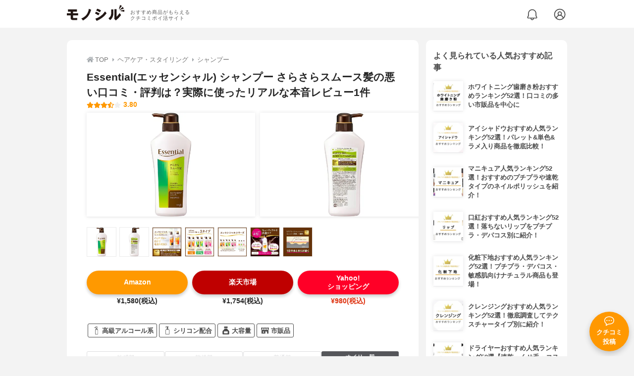

--- FILE ---
content_type: text/html; charset=utf-8
request_url: https://monocil.jp/items/7982/
body_size: 18158
content:
<!DOCTYPE html><html class="no-js" lang="ja"><head><meta charset="utf-8"/><meta content="width=device-width, initial-scale=1, viewport-fit=cover" name="viewport"/><meta content="on" http-equiv="x-dns-prefetch-control"/><title>Essential(エッセンシャル) シャンプー さらさらスムース髪の悪い口コミ・評判は？実際に使ったリアルな本音レビュー1件 | モノシル</title><script async="">document.documentElement.classList.remove("no-js")</script><link crossorigin="" href="//storage.monocil.jp" rel="preconnect dns-prefetch"/><link href="//www.googletagmanager.com" rel="preconnect dns-prefetch"/><link href="//www.google-analytics.com" rel="dns-prefetch"/><link href="//www.googleadservices.com" rel="dns-prefetch"/><link href="//googleads.g.doubleclick.net" rel="dns-prefetch"/><meta content="index,follow" name="robots"/><meta content="Essential(エッセンシャル) シャンプー さらさらスムース髪の良い点・悪い点がわかるリアルな口コミ1件と、「モノシル」が検証・本音レビューしたデータから、自分に合ったおすすめ商品を比較表で探せます。価格・料金やコスパのよさだけでなく、泡立ちの良さ、髪のキシミにくさ、髪・頭皮への優しさ、すすぎやすさ、洗浄力の高さ、使い方のコツも簡単にチェック。" name="description"/><meta content="口コミ,クチコミ,評価,評判,おすすめ,オススメ,シャンプー,価格,値段,料金,コスパ,使用感,検証,レビュー,最安値,シャンプー さらさらスムース髪" name="keywords"/><meta content="モノシル" name="author"/><meta content="summary_large_image" name="twitter:card"/><meta content="@monocil_jp" name="twitter:site"/><meta content="https://storage.monocil.jp/item_images/cd357881-b382-44be-a617-2a93b451e2c2.jpg" name="thumbnail"/><meta content="https://storage.monocil.jp/item_images/cd357881-b382-44be-a617-2a93b451e2c2.jpg" property="og:image"/><meta content="https://monocil.jp/items/7982/" property="og:url"/><meta content="Essential(エッセンシャル) シャンプー さらさらスムース髪の悪い口コミ・評判は？実際に使ったリアルな本音レビュー1件" property="og:title"/><meta content="website" property="og:type"/><meta content="Essential(エッセンシャル) シャンプー さらさらスムース髪の良い点・悪い点がわかるリアルな口コミ1件と、「モノシル」が検証・本音レビューしたデータから、自分に合ったおすすめ商品を比較表で探せます。価格・料金やコスパのよさだけでなく、泡立ちの良さ、髪のキシミにくさ、髪・頭皮への優しさ、すすぎやすさ、洗浄力の高さ、使い方のコツも簡単にチェック。" property="og:description"/><meta content="モノシル" property="og:site_name"/><meta content="ja_JP" property="og:locale"/><meta content="101949925008231" property="fb:admins"/><meta content="acf446edea54c81db5ba3ddece72d2c0" name="p:domain_verify"/><link href="https://storage.monocil.jp/static/common/favicon/favicon.ico" rel="icon" type="image/x-icon"/><link href="https://storage.monocil.jp/static/common/favicon/favicon.ico" rel="shortcut icon" type="image/x-icon"/><link href="https://storage.monocil.jp/static/common/favicon/apple-touch-icon.png" rel="apple-touch-icon" sizes="180x180"/><meta content="モノシル" name="apple-mobile-web-app-title"/><meta content="モノシル" name="application-name"/><meta content="#f3f3f3" name="msapplication-TileColor"/><meta content="#f3f3f3" name="theme-color"/><link href="https://monocil.jp/items/7982/" rel="canonical"/><link href="https://monocil.jp/feed/category-rankings/" rel="alternate" title="モノシル » ランキングフィード" type="application/rss+xml"/><link as="style" href="https://storage.monocil.jp/static/common/scss/main.css" rel="stylesheet preload" type="text/css"/><script defer="">const likeApiUrl='https://monocil.jp/reviews/like/';const likeImgUrl='https://storage.monocil.jp/static/common/svg/heart_outline.svg';const likedImgUrl='https://storage.monocil.jp/static/common/svg/heart.svg';const registerUrl='https://monocil.jp/users/me/login/';</script><link as="script" href="https://storage.monocil.jp/static/common/js/main.min.js" rel="preload"/><script defer="" src="https://storage.monocil.jp/static/common/js/main.min.js" type="text/javascript"></script><script>(function(w,d,s,l,i){w[l]=w[l]||[];w[l].push({'gtm.start':
      new Date().getTime(),event:'gtm.js'});var f=d.getElementsByTagName(s)[0],
      j=d.createElement(s),dl=l!='dataLayer'?'&l='+l:'';j.async=true;j.src=
      'https://www.googletagmanager.com/gtm.js?id='+i+dl;f.parentNode.insertBefore(j,f);
      })(window,document,'script','dataLayer','GTM-P59CKPP');</script><script type="application/ld+json">{"@context": "http://schema.org/", "@type": "Product", "aggregateRating": {"@type": "AggregateRating", "ratingCount": "1", "ratingValue": "3.8"}, "author": {"@type": "Person", "image": "https://storage.monocil.jp/static/common/img/default_ogp.png", "name": "モノシル", "sameAs": ["https://monocil.jp/", "https://twitter.com/monocil_jp", "https://www.instagram.com/monocil_jp/", "https://www.pinterest.jp/monocil_jp/"]}, "brand": {"@type": "Brand", "name": "Essential(エッセンシャル)"}, "dateModified": "2022-12-08 01:46:06.051532+00:00", "datePublished": "2020-12-02 00:26:41.367908+00:00", "description": "Essential(エッセンシャル) シャンプー さらさらスムース髪の良い点・悪い点がわかるリアルな口コミ1件と、「モノシル」が検証・本音レビューしたデータから、自分に合ったおすすめ商品を比較表で探せます。価格・料金やコスパのよさだけでなく、泡立ちの良さ、髪のキシミにくさ、髪・頭皮への優しさ、すすぎやすさ、洗浄力の高さ、使い方のコツも簡単にチェック。", "image": "https://storage.monocil.jp/item_images/cd357881-b382-44be-a617-2a93b451e2c2.jpg", "mainEntityOfPage": {"@id": "https://monocil.jp/items/7982/", "@type": "WebPage"}, "name": "Essential(エッセンシャル) シャンプー さらさらスムース髪", "offers": {"@type": "AggregateOffer", "lowPrice": "980", "priceCurrency": "JPY"}, "publisher": {"@id": "https://dot-a.co.jp/", "@type": "Organization", "name": "株式会社ドットエー"}, "review": {"@type": "Review", "author": {"@type": "Person", "image": "https://storage.monocil.jp/static/common/img/default_ogp.png", "name": "モノシル", "sameAs": ["https://monocil.jp/", "https://twitter.com/monocil_jp", "https://www.instagram.com/monocil_jp/", "https://www.pinterest.jp/monocil_jp/"]}, "reviewRating": {"@type": "Rating", "ratingValue": "3.8"}}}</script></head><body><noscript><iframe height="0" src="https://www.googletagmanager.com/ns.html?id=GTM-P59CKPP" style="display:none;visibility:hidden" width="0"></iframe></noscript><header class="header"><div class="header__wrapper"><div class="header-logo"><a class="header-logo__link" href="https://monocil.jp/"><img alt="モノシル | おすすめ商品がもらえるクチコミポイ活サイト" class="header-logo__img" height="103" loading="eager" src="https://storage.monocil.jp/static/common/img/logo.png" width="372"/></a><p class="header-logo__subtitle">おすすめ商品がもらえる<br/>クチコミポイ活サイト</p></div><div class="header-link"><a class="header-link__notification" href="https://monocil.jp/notifications/list/" id="notification"><img alt="通知ページ" class="" height="27" loading="eager" src="https://storage.monocil.jp/static/common/svg/bell.svg" width="27"/></a> <a class="header-link__user" href="/users/me/login/"><img alt="ユーザーログイン・新規登録ページ" class="" height="28" loading="eager" src="https://storage.monocil.jp/static/common/svg/user.svg" width="28"/></a></div></div></header><a class="btn-review-post" href="https://monocil.jp/reviews/new/"><div class="btn-review-post__wrapper"><img alt="口コミ・評判投稿" class="btn-review-post__img lazy" data-src="https://storage.monocil.jp/static/common/svg/comment.svg" height="20" loading="lazy" src="[data-uri]" width="20"/><noscript><img alt="口コミ・評判投稿" class="btn-review-post__img lazy" height="20" loading="lazy" src="https://storage.monocil.jp/static/common/svg/comment.svg" width="20"/></noscript><p class="btn-review-post__txt">クチコミ<br/>投稿</p></div></a><div class="wrap"><main class="main"><header class="page-header page-header--conn-article"><nav class="breadcrumb"><ol class="breadcrumb__list" itemscope="" itemtype="http://schema.org/BreadcrumbList"><li class="breadcrumb__li" itemprop="itemListElement" itemscope="" itemtype="http://schema.org/ListItem"><a class="breadcrumb__link" href="https://monocil.jp/" itemprop="item"><div class="breadcrumb__icon-wrapper--home"><img alt="HOME" class="breadcrumb__icon--home" height="14" loading="eager" src="https://storage.monocil.jp/static/common/svg/home.svg" width="14"/></div><span itemprop="name">TOP</span></a><meta content="1" itemprop="position"/></li><li class="breadcrumb__li" itemprop="itemListElement" itemscope="" itemtype="http://schema.org/ListItem"><div class="breadcrumb__icon-wrapper"><img alt="ヘアケア・スタイリング" class="breadcrumb__icon" height="13" loading="eager" src="https://storage.monocil.jp/static/common/svg/caret_right.svg" width="5"/></div><a class="breadcrumb__link" href="https://monocil.jp/categories/rankings/6/" itemprop="item"><span itemprop="name">ヘアケア・スタイリング</span></a><meta content="2" itemprop="position"/></li><li class="breadcrumb__li" itemprop="itemListElement" itemscope="" itemtype="http://schema.org/ListItem"><div class="breadcrumb__icon-wrapper"><img alt="シャンプー" class="breadcrumb__icon lazy" data-src="https://storage.monocil.jp/static/common/svg/caret_right.svg" height="13" loading="lazy" src="[data-uri]" width="5"/><noscript><img alt="シャンプー" class="breadcrumb__icon lazy" height="13" loading="lazy" src="https://storage.monocil.jp/static/common/svg/caret_right.svg" width="5"/></noscript></div><a class="breadcrumb__link" href="https://monocil.jp/shampoo/article/osusume/" itemprop="item"><span itemprop="name">シャンプー</span></a><meta content="3" itemprop="position"/></li></ol></nav><div class="product-detail-header"><div class="product-detail-header__wrapper"><h1 class="product-detail-header__title">Essential(エッセンシャル) シャンプー さらさらスムース髪の悪い口コミ・評判は？実際に使ったリアルな本音レビュー1件</h1><div class="rate-star"><span class="rate-star__star"><img alt="★" data-src="https://storage.monocil.jp/static/common/svg/star.svg" height="14" loading="lazy" src="https://storage.monocil.jp/static/common/svg/star.svg" width="14"/><img alt="★" data-src="https://storage.monocil.jp/static/common/svg/star.svg" height="14" loading="lazy" src="https://storage.monocil.jp/static/common/svg/star.svg" width="14"/><img alt="★" data-src="https://storage.monocil.jp/static/common/svg/star.svg" height="14" loading="lazy" src="https://storage.monocil.jp/static/common/svg/star.svg" width="14"/><img alt="★" data-src="https://storage.monocil.jp/static/common/svg/star_half.svg" height="13" loading="lazy" src="https://storage.monocil.jp/static/common/svg/star_half.svg" width="13"/><img alt="☆" data-src="https://storage.monocil.jp/static/common/svg/star_empty.svg" height="14" loading="lazy" src="https://storage.monocil.jp/static/common/svg/star_empty.svg" width="14"/></span><span class="rate-star__rate">3.80</span></div></div><ul class="product-img-list"><li class="product-img-list__li"><a aria-label="Essential(エッセンシャル) シャンプー さらさらスムース髪の商品画像1 " class="product-img-list__img-wrapper" data-caption="Essential(エッセンシャル) シャンプー さらさらスムース髪の商品画像1 " data-fancybox="product-7982__imglist" href="
https://storage.monocil.jp/shrink-image/item_images/cd357881-b382-44be-a617-2a93b451e2c2.jpg.webp?width=750&amp;height=750"><picture><source srcset="https://storage.monocil.jp/shrink-image/item_images/cd357881-b382-44be-a617-2a93b451e2c2.jpg.webp?width=375&amp;height=375" type="image/webp"/><img alt="Essential(エッセンシャル) シャンプー さらさらスムース髪の商品画像1 " class="product-img-list__img" height="375" loading="eager" src="https://storage.monocil.jp/item_images/cd357881-b382-44be-a617-2a93b451e2c2.jpg" width="375"/></picture></a></li><li class="product-img-list__li"><a aria-label="Essential(エッセンシャル) シャンプー さらさらスムース髪の商品画像2 " class="product-img-list__img-wrapper" data-caption="Essential(エッセンシャル) シャンプー さらさらスムース髪の商品画像2 " data-fancybox="product-7982__imglist" href="
https://storage.monocil.jp/shrink-image/item_images/48f6a693-ca9c-465e-930a-42705b119a3e.jpg.webp?width=750&amp;height=750"><picture><source srcset="https://storage.monocil.jp/shrink-image/item_images/48f6a693-ca9c-465e-930a-42705b119a3e.jpg.webp?width=375&amp;height=375" type="image/webp"/><img alt="Essential(エッセンシャル) シャンプー さらさらスムース髪の商品画像2 " class="product-img-list__img" height="375" loading="eager" src="https://storage.monocil.jp/item_images/48f6a693-ca9c-465e-930a-42705b119a3e.jpg" width="375"/></picture></a></li><li class="product-img-list__li"><a aria-label="Essential(エッセンシャル) シャンプー さらさらスムース髪の商品画像3 " class="product-img-list__img-wrapper" data-caption="Essential(エッセンシャル) シャンプー さらさらスムース髪の商品画像3 " data-fancybox="product-7982__imglist" href="
https://storage.monocil.jp/shrink-image/item_images/4767796a-d954-4e7e-add9-356f79cd5ca1.jpg.webp?width=750&amp;height=750"><picture><source srcset="https://storage.monocil.jp/shrink-image/item_images/4767796a-d954-4e7e-add9-356f79cd5ca1.jpg.webp?width=375&amp;height=375" type="image/webp"/><img alt="Essential(エッセンシャル) シャンプー さらさらスムース髪の商品画像3 " class="product-img-list__img" height="375" loading="eager" src="https://storage.monocil.jp/item_images/4767796a-d954-4e7e-add9-356f79cd5ca1.jpg" width="375"/></picture></a></li><li class="product-img-list__li"><a aria-label="Essential(エッセンシャル) シャンプー さらさらスムース髪の商品画像4 " class="product-img-list__img-wrapper" data-caption="Essential(エッセンシャル) シャンプー さらさらスムース髪の商品画像4 " data-fancybox="product-7982__imglist" href="
https://storage.monocil.jp/shrink-image/item_images/233ed81c-dc4e-47bd-b3c3-7d7db4b911c2.jpg.webp?width=750&amp;height=750"><picture><source data-srcset="https://storage.monocil.jp/shrink-image/item_images/233ed81c-dc4e-47bd-b3c3-7d7db4b911c2.jpg.webp?width=375&amp;height=375" type="image/webp"/><img alt="Essential(エッセンシャル) シャンプー さらさらスムース髪の商品画像4 " class="product-img-list__img lazy" data-src="https://storage.monocil.jp/item_images/233ed81c-dc4e-47bd-b3c3-7d7db4b911c2.jpg" height="375" loading="lazy" src="[data-uri]" width="375"/></picture><noscript><picture><source srcset="https://storage.monocil.jp/shrink-image/item_images/233ed81c-dc4e-47bd-b3c3-7d7db4b911c2.jpg.webp?width=375&amp;height=375" type="image/webp"/><img alt="Essential(エッセンシャル) シャンプー さらさらスムース髪の商品画像4 " class="product-img-list__img lazy" height="375" loading="lazy" src="https://storage.monocil.jp/item_images/233ed81c-dc4e-47bd-b3c3-7d7db4b911c2.jpg" width="375"/></picture></noscript></a></li><li class="product-img-list__li"><a aria-label="Essential(エッセンシャル) シャンプー さらさらスムース髪の商品画像5 " class="product-img-list__img-wrapper" data-caption="Essential(エッセンシャル) シャンプー さらさらスムース髪の商品画像5 " data-fancybox="product-7982__imglist" href="
https://storage.monocil.jp/shrink-image/item_images/2f124524-86b1-4e0b-a507-a20773ecadbe.jpg.webp?width=750&amp;height=750"><picture><source data-srcset="https://storage.monocil.jp/shrink-image/item_images/2f124524-86b1-4e0b-a507-a20773ecadbe.jpg.webp?width=375&amp;height=375" type="image/webp"/><img alt="Essential(エッセンシャル) シャンプー さらさらスムース髪の商品画像5 " class="product-img-list__img lazy" data-src="https://storage.monocil.jp/item_images/2f124524-86b1-4e0b-a507-a20773ecadbe.jpg" height="375" loading="lazy" src="[data-uri]" width="375"/></picture><noscript><picture><source srcset="https://storage.monocil.jp/shrink-image/item_images/2f124524-86b1-4e0b-a507-a20773ecadbe.jpg.webp?width=375&amp;height=375" type="image/webp"/><img alt="Essential(エッセンシャル) シャンプー さらさらスムース髪の商品画像5 " class="product-img-list__img lazy" height="375" loading="lazy" src="https://storage.monocil.jp/item_images/2f124524-86b1-4e0b-a507-a20773ecadbe.jpg" width="375"/></picture></noscript></a></li><li class="product-img-list__li"><a aria-label="Essential(エッセンシャル) シャンプー さらさらスムース髪の商品画像6 " class="product-img-list__img-wrapper" data-caption="Essential(エッセンシャル) シャンプー さらさらスムース髪の商品画像6 " data-fancybox="product-7982__imglist" href="
https://storage.monocil.jp/shrink-image/item_images/763583f5-8be8-4060-a5e1-106d0a963ef3.jpg.webp?width=750&amp;height=750"><picture><source data-srcset="https://storage.monocil.jp/shrink-image/item_images/763583f5-8be8-4060-a5e1-106d0a963ef3.jpg.webp?width=375&amp;height=375" type="image/webp"/><img alt="Essential(エッセンシャル) シャンプー さらさらスムース髪の商品画像6 " class="product-img-list__img lazy" data-src="https://storage.monocil.jp/item_images/763583f5-8be8-4060-a5e1-106d0a963ef3.jpg" height="375" loading="lazy" src="[data-uri]" width="375"/></picture><noscript><picture><source srcset="https://storage.monocil.jp/shrink-image/item_images/763583f5-8be8-4060-a5e1-106d0a963ef3.jpg.webp?width=375&amp;height=375" type="image/webp"/><img alt="Essential(エッセンシャル) シャンプー さらさらスムース髪の商品画像6 " class="product-img-list__img lazy" height="375" loading="lazy" src="https://storage.monocil.jp/item_images/763583f5-8be8-4060-a5e1-106d0a963ef3.jpg" width="375"/></picture></noscript></a></li><li class="product-img-list__li"><a aria-label="Essential(エッセンシャル) シャンプー さらさらスムース髪の商品画像7 " class="product-img-list__img-wrapper" data-caption="Essential(エッセンシャル) シャンプー さらさらスムース髪の商品画像7 " data-fancybox="product-7982__imglist" href="
https://storage.monocil.jp/shrink-image/item_images/fdab6378-78e2-4ed1-845e-214983dcc142.jpg.webp?width=750&amp;height=750"><picture><source data-srcset="https://storage.monocil.jp/shrink-image/item_images/fdab6378-78e2-4ed1-845e-214983dcc142.jpg.webp?width=375&amp;height=375" type="image/webp"/><img alt="Essential(エッセンシャル) シャンプー さらさらスムース髪の商品画像7 " class="product-img-list__img lazy" data-src="https://storage.monocil.jp/item_images/fdab6378-78e2-4ed1-845e-214983dcc142.jpg" height="375" loading="lazy" src="[data-uri]" width="375"/></picture><noscript><picture><source srcset="https://storage.monocil.jp/shrink-image/item_images/fdab6378-78e2-4ed1-845e-214983dcc142.jpg.webp?width=375&amp;height=375" type="image/webp"/><img alt="Essential(エッセンシャル) シャンプー さらさらスムース髪の商品画像7 " class="product-img-list__img lazy" height="375" loading="lazy" src="https://storage.monocil.jp/item_images/fdab6378-78e2-4ed1-845e-214983dcc142.jpg" width="375"/></picture></noscript></a></li></ul><ul class="product-thumb-list"><li class="product-thumb-list__li"><a aria-label="Essential(エッセンシャル) シャンプー さらさらスムース髪の商品画像サムネ1 " class="product-thumb-list__img-wrapper" data-caption="Essential(エッセンシャル) シャンプー さらさらスムース髪の商品画像サムネ1 " data-fancybox="product-7982__thumblist" href="
https://storage.monocil.jp/shrink-image/item_images/cd357881-b382-44be-a617-2a93b451e2c2.jpg.webp?width=750&amp;height=750"><picture><source data-srcset="https://storage.monocil.jp/shrink-image/item_images/cd357881-b382-44be-a617-2a93b451e2c2.jpg.webp?width=375&amp;height=375" type="image/webp"/><img alt="Essential(エッセンシャル) シャンプー さらさらスムース髪の商品画像サムネ1 " class="product-thumb-list__img lazy" data-src="https://storage.monocil.jp/item_images/cd357881-b382-44be-a617-2a93b451e2c2.jpg" height="375" loading="lazy" src="[data-uri]" width="375"/></picture><noscript><picture><source srcset="https://storage.monocil.jp/shrink-image/item_images/cd357881-b382-44be-a617-2a93b451e2c2.jpg.webp?width=375&amp;height=375" type="image/webp"/><img alt="Essential(エッセンシャル) シャンプー さらさらスムース髪の商品画像サムネ1 " class="product-thumb-list__img lazy" height="375" loading="lazy" src="https://storage.monocil.jp/item_images/cd357881-b382-44be-a617-2a93b451e2c2.jpg" width="375"/></picture></noscript></a></li><li class="product-thumb-list__li"><a aria-label="Essential(エッセンシャル) シャンプー さらさらスムース髪の商品画像サムネ2 " class="product-thumb-list__img-wrapper" data-caption="Essential(エッセンシャル) シャンプー さらさらスムース髪の商品画像サムネ2 " data-fancybox="product-7982__thumblist" href="
https://storage.monocil.jp/shrink-image/item_images/48f6a693-ca9c-465e-930a-42705b119a3e.jpg.webp?width=750&amp;height=750"><picture><source data-srcset="https://storage.monocil.jp/shrink-image/item_images/48f6a693-ca9c-465e-930a-42705b119a3e.jpg.webp?width=375&amp;height=375" type="image/webp"/><img alt="Essential(エッセンシャル) シャンプー さらさらスムース髪の商品画像サムネ2 " class="product-thumb-list__img lazy" data-src="https://storage.monocil.jp/item_images/48f6a693-ca9c-465e-930a-42705b119a3e.jpg" height="375" loading="lazy" src="[data-uri]" width="375"/></picture><noscript><picture><source srcset="https://storage.monocil.jp/shrink-image/item_images/48f6a693-ca9c-465e-930a-42705b119a3e.jpg.webp?width=375&amp;height=375" type="image/webp"/><img alt="Essential(エッセンシャル) シャンプー さらさらスムース髪の商品画像サムネ2 " class="product-thumb-list__img lazy" height="375" loading="lazy" src="https://storage.monocil.jp/item_images/48f6a693-ca9c-465e-930a-42705b119a3e.jpg" width="375"/></picture></noscript></a></li><li class="product-thumb-list__li"><a aria-label="Essential(エッセンシャル) シャンプー さらさらスムース髪の商品画像サムネ3 " class="product-thumb-list__img-wrapper" data-caption="Essential(エッセンシャル) シャンプー さらさらスムース髪の商品画像サムネ3 " data-fancybox="product-7982__thumblist" href="
https://storage.monocil.jp/shrink-image/item_images/4767796a-d954-4e7e-add9-356f79cd5ca1.jpg.webp?width=750&amp;height=750"><picture><source data-srcset="https://storage.monocil.jp/shrink-image/item_images/4767796a-d954-4e7e-add9-356f79cd5ca1.jpg.webp?width=375&amp;height=375" type="image/webp"/><img alt="Essential(エッセンシャル) シャンプー さらさらスムース髪の商品画像サムネ3 " class="product-thumb-list__img lazy" data-src="https://storage.monocil.jp/item_images/4767796a-d954-4e7e-add9-356f79cd5ca1.jpg" height="375" loading="lazy" src="[data-uri]" width="375"/></picture><noscript><picture><source srcset="https://storage.monocil.jp/shrink-image/item_images/4767796a-d954-4e7e-add9-356f79cd5ca1.jpg.webp?width=375&amp;height=375" type="image/webp"/><img alt="Essential(エッセンシャル) シャンプー さらさらスムース髪の商品画像サムネ3 " class="product-thumb-list__img lazy" height="375" loading="lazy" src="https://storage.monocil.jp/item_images/4767796a-d954-4e7e-add9-356f79cd5ca1.jpg" width="375"/></picture></noscript></a></li><li class="product-thumb-list__li"><a aria-label="Essential(エッセンシャル) シャンプー さらさらスムース髪の商品画像サムネ4 " class="product-thumb-list__img-wrapper" data-caption="Essential(エッセンシャル) シャンプー さらさらスムース髪の商品画像サムネ4 " data-fancybox="product-7982__thumblist" href="
https://storage.monocil.jp/shrink-image/item_images/233ed81c-dc4e-47bd-b3c3-7d7db4b911c2.jpg.webp?width=750&amp;height=750"><picture><source data-srcset="https://storage.monocil.jp/shrink-image/item_images/233ed81c-dc4e-47bd-b3c3-7d7db4b911c2.jpg.webp?width=375&amp;height=375" type="image/webp"/><img alt="Essential(エッセンシャル) シャンプー さらさらスムース髪の商品画像サムネ4 " class="product-thumb-list__img lazy" data-src="https://storage.monocil.jp/item_images/233ed81c-dc4e-47bd-b3c3-7d7db4b911c2.jpg" height="375" loading="lazy" src="[data-uri]" width="375"/></picture><noscript><picture><source srcset="https://storage.monocil.jp/shrink-image/item_images/233ed81c-dc4e-47bd-b3c3-7d7db4b911c2.jpg.webp?width=375&amp;height=375" type="image/webp"/><img alt="Essential(エッセンシャル) シャンプー さらさらスムース髪の商品画像サムネ4 " class="product-thumb-list__img lazy" height="375" loading="lazy" src="https://storage.monocil.jp/item_images/233ed81c-dc4e-47bd-b3c3-7d7db4b911c2.jpg" width="375"/></picture></noscript></a></li><li class="product-thumb-list__li"><a aria-label="Essential(エッセンシャル) シャンプー さらさらスムース髪の商品画像サムネ5 " class="product-thumb-list__img-wrapper" data-caption="Essential(エッセンシャル) シャンプー さらさらスムース髪の商品画像サムネ5 " data-fancybox="product-7982__thumblist" href="
https://storage.monocil.jp/shrink-image/item_images/2f124524-86b1-4e0b-a507-a20773ecadbe.jpg.webp?width=750&amp;height=750"><picture><source data-srcset="https://storage.monocil.jp/shrink-image/item_images/2f124524-86b1-4e0b-a507-a20773ecadbe.jpg.webp?width=375&amp;height=375" type="image/webp"/><img alt="Essential(エッセンシャル) シャンプー さらさらスムース髪の商品画像サムネ5 " class="product-thumb-list__img lazy" data-src="https://storage.monocil.jp/item_images/2f124524-86b1-4e0b-a507-a20773ecadbe.jpg" height="375" loading="lazy" src="[data-uri]" width="375"/></picture><noscript><picture><source srcset="https://storage.monocil.jp/shrink-image/item_images/2f124524-86b1-4e0b-a507-a20773ecadbe.jpg.webp?width=375&amp;height=375" type="image/webp"/><img alt="Essential(エッセンシャル) シャンプー さらさらスムース髪の商品画像サムネ5 " class="product-thumb-list__img lazy" height="375" loading="lazy" src="https://storage.monocil.jp/item_images/2f124524-86b1-4e0b-a507-a20773ecadbe.jpg" width="375"/></picture></noscript></a></li><li class="product-thumb-list__li"><a aria-label="Essential(エッセンシャル) シャンプー さらさらスムース髪の商品画像サムネ6 " class="product-thumb-list__img-wrapper" data-caption="Essential(エッセンシャル) シャンプー さらさらスムース髪の商品画像サムネ6 " data-fancybox="product-7982__thumblist" href="
https://storage.monocil.jp/shrink-image/item_images/763583f5-8be8-4060-a5e1-106d0a963ef3.jpg.webp?width=750&amp;height=750"><picture><source data-srcset="https://storage.monocil.jp/shrink-image/item_images/763583f5-8be8-4060-a5e1-106d0a963ef3.jpg.webp?width=375&amp;height=375" type="image/webp"/><img alt="Essential(エッセンシャル) シャンプー さらさらスムース髪の商品画像サムネ6 " class="product-thumb-list__img lazy" data-src="https://storage.monocil.jp/item_images/763583f5-8be8-4060-a5e1-106d0a963ef3.jpg" height="375" loading="lazy" src="[data-uri]" width="375"/></picture><noscript><picture><source srcset="https://storage.monocil.jp/shrink-image/item_images/763583f5-8be8-4060-a5e1-106d0a963ef3.jpg.webp?width=375&amp;height=375" type="image/webp"/><img alt="Essential(エッセンシャル) シャンプー さらさらスムース髪の商品画像サムネ6 " class="product-thumb-list__img lazy" height="375" loading="lazy" src="https://storage.monocil.jp/item_images/763583f5-8be8-4060-a5e1-106d0a963ef3.jpg" width="375"/></picture></noscript></a></li><li class="product-thumb-list__li"><a aria-label="Essential(エッセンシャル) シャンプー さらさらスムース髪の商品画像サムネ7 " class="product-thumb-list__img-wrapper" data-caption="Essential(エッセンシャル) シャンプー さらさらスムース髪の商品画像サムネ7 " data-fancybox="product-7982__thumblist" href="
https://storage.monocil.jp/shrink-image/item_images/fdab6378-78e2-4ed1-845e-214983dcc142.jpg.webp?width=750&amp;height=750"><picture><source data-srcset="https://storage.monocil.jp/shrink-image/item_images/fdab6378-78e2-4ed1-845e-214983dcc142.jpg.webp?width=375&amp;height=375" type="image/webp"/><img alt="Essential(エッセンシャル) シャンプー さらさらスムース髪の商品画像サムネ7 " class="product-thumb-list__img lazy" data-src="https://storage.monocil.jp/item_images/fdab6378-78e2-4ed1-845e-214983dcc142.jpg" height="375" loading="lazy" src="[data-uri]" width="375"/></picture><noscript><picture><source srcset="https://storage.monocil.jp/shrink-image/item_images/fdab6378-78e2-4ed1-845e-214983dcc142.jpg.webp?width=375&amp;height=375" type="image/webp"/><img alt="Essential(エッセンシャル) シャンプー さらさらスムース髪の商品画像サムネ7 " class="product-thumb-list__img lazy" height="375" loading="lazy" src="https://storage.monocil.jp/item_images/fdab6378-78e2-4ed1-845e-214983dcc142.jpg" width="375"/></picture></noscript></a></li></ul></div></header><article><div class="product-details"><div class="product-ec-links"><div class="product-ec-links__btn-link-wrapper"><a class="product-ec-links__btn-link--amazon" href="https://monocil.jp/elinks/?pid=7982&amp;ltype=amazon" rel="nofollow noopener noreferrer" target="_blank">Amazon</a><p class="product-ec-links__price">¥1,580(税込)</p></div><div class="product-ec-links__btn-link-wrapper"><a class="product-ec-links__btn-link--rakuten" href="https://monocil.jp/elinks/?pid=7982&amp;ltype=rakuten" rel="nofollow noopener noreferrer" target="_blank">楽天市場</a><p class="product-ec-links__price">¥1,754(税込)</p></div><div class="product-ec-links__btn-link-wrapper"><a class="product-ec-links__btn-link--yahoo" href="https://monocil.jp/elinks/?pid=7982&amp;ltype=yahoo" rel="nofollow noopener noreferrer" target="_blank">Yahoo!<br/>ショッピング</a><p class="product-ec-links__price--cheapest">¥980(税込)</p></div></div><div class="product-feature-monocil-eval"><table class="product-feature-monocil-eval__table"><colgroup><col style="width: 36%;"/><col style="width: 14%;"/><col style="width: 36%;"/><col style="width: 14%;"/></colgroup><tbody></tbody></table></div><div class="product-badge"><ul class="product-badge__list"><li class="product-badge__li"><svg id="_x32_" style="width: 32px; height: 32px; opacity: 1;" version="1.1" viewBox="0 0 512 512" x="0px" xml:space="preserve" xmlns="http://www.w3.org/2000/svg" xmlns:xlink="http://www.w3.org/1999/xlink" y="0px"><style type="text/css">.st0{fill:#4B4B4B;}</style><g><path class="st0" d="M367.382,212.985c-4.316-4.324-9.924-7.437-16.174-8.713v-33.175c0-3.177-0.65-6.25-1.829-9.041
		c-1.773-4.188-4.702-7.718-8.408-10.214c-3.69-2.503-8.223-3.971-12.989-3.971h-10.061v-34.844h15.484V0h-97.55v39.256h-23.708
		c-5.431,0-10.71,0.738-15.724,1.958c-8.777,2.158-16.848,5.76-24.094,9.836c-10.855,6.114-19.912,13.334-26.419,19.079
		c-6.498,5.744-10.398,10.012-10.662,10.318l17.185,15.596l3.418,3.145c0,0,0,0,0.016-0.016c0.345-0.37,8.208-8.809,19.279-16.833
		c5.608-4.076,12.018-8.022,18.469-10.823c3.224-1.388,6.466-2.502,9.571-3.265c3.129-0.739,6.138-1.132,8.961-1.132h23.708v45.908
		h15.484v34.844h-10.053c-3.185,0-6.266,0.642-9.05,1.829c-4.18,1.774-7.71,4.702-10.213,8.408c-2.503,3.69-3.98,8.216-3.971,12.989
		v33.175c-6.25,1.276-11.858,4.389-16.175,8.713c-5.776,5.76-9.379,13.832-9.371,22.64v244.363
		c-0.008,8.809,3.594,16.88,9.371,22.64c5.761,5.777,13.832,9.379,22.641,9.371h120.231c8.81,0.008,16.872-3.594,22.633-9.371
		c5.777-5.76,9.379-13.832,9.371-22.64V235.625C376.761,226.816,373.159,218.745,367.382,212.985z M255.984,67.12V39.256V20.13
		h57.292v72.768h-57.292V67.12z M297.791,113.027v34.507h-26.323v-34.507H297.791z M238.181,171.097c0-0.457,0.088-0.842,0.24-1.203
		c0.224-0.538,0.634-1.035,1.131-1.372c0.514-0.338,1.051-0.53,1.733-0.53h86.696c0.457,0,0.834,0.096,1.203,0.249
		c0.546,0.216,1.035,0.634,1.372,1.132c0.337,0.505,0.514,1.05,0.522,1.724v32.509h-92.897V171.097z M356.631,479.988
		c0,1.668-0.337,3.209-0.93,4.621c-0.891,2.118-2.415,3.963-4.316,5.239c-1.91,1.275-4.148,2.014-6.635,2.029H224.518
		c-1.67-0.016-3.21-0.337-4.621-0.938c-2.126-0.89-3.956-2.415-5.239-4.308c-1.284-1.91-2.022-4.14-2.03-6.643V235.625
		c0.008-1.668,0.337-3.209,0.931-4.628c0.899-2.119,2.414-3.956,4.316-5.239c1.909-1.284,4.14-2.022,6.643-2.022h120.231
		c1.661,0,3.201,0.337,4.621,0.93c2.118,0.899,3.956,2.416,5.231,4.316c1.284,1.91,2.022,4.14,2.03,6.643V479.988z" style="fill: rgb(75, 75, 75);"></path></g></svg>高級アルコール系</li><li class="product-badge__li"><svg id="_x32_" style="width: 32px; height: 32px; opacity: 1;" version="1.1" viewBox="0 0 512 512" x="0px" xml:space="preserve" xmlns="http://www.w3.org/2000/svg" xmlns:xlink="http://www.w3.org/1999/xlink" y="0px"><style type="text/css">.st0{fill:#4B4B4B;}</style><g><path class="st0" d="M369.109,199.92c-13.792-13.807-32.482-22.831-53.178-24.335v-36.624c0-7.996-6.486-14.476-14.483-14.476
		h-17.942V82.834h22.624V32.972h19.725V0h-77.686h-64.346h-0.115c-14.943,0.144-29.354,5.631-40.601,15.461L118.29,37.135
		l21.688,24.831l24.824-21.682c5.328-4.652,12.138-7.248,19.222-7.313h29.383v49.863h22.616v41.651h-17.942
		c-8.004,0-14.476,6.479-14.476,14.476v36.624c-20.696,1.504-39.4,10.528-53.192,24.335c-15.174,15.166-24.594,36.229-24.594,59.384
		v208.362c0,12.196,4.984,23.364,12.987,31.346c7.99,8.004,19.15,12.995,31.353,12.987h179.21
		c12.204,0.008,23.364-4.984,31.346-12.987c8.011-7.982,13.001-19.15,12.994-31.346V259.304
		C393.717,236.149,384.289,215.086,369.109,199.92z M369.892,467.667c0,2.862-0.568,5.53-1.61,7.982
		c-1.539,3.667-4.163,6.824-7.45,9.039c-3.279,2.215-7.17,3.495-11.463,3.502H170.16c-2.869,0-5.537-0.575-7.989-1.611
		c-3.668-1.546-6.817-4.171-9.04-7.442c-2.215-3.3-3.495-7.177-3.502-11.47V259.304c0.008-16.654,6.716-31.62,17.626-42.543
		c10.923-10.909,25.895-17.618,42.542-17.625h99.935c16.648,0.008,31.62,6.716,42.543,17.625
		c10.909,10.923,17.618,25.888,17.618,42.543V467.667z" style="fill: rgb(75, 75, 75);"></path></g></svg>シリコン配合</li><li class="product-badge__li"><svg height="512px" id="_x32_" style="width: 32px; height: 32px; opacity: 1;" version="1.1" viewBox="0 0 512 512" width="512px" x="0px" xml:space="preserve" xmlns="http://www.w3.org/2000/svg" xmlns:xlink="http://www.w3.org/1999/xlink" y="0px"><style type="text/css">.st0{fill:#4B4B4B;}</style><g><path class="st0" d="M162.5,96.781h186.984c12.156,0,22.016-9.844,22.016-22V22c0-12.156-9.859-22-22.016-22H162.5
		c-12.125,0-21.984,9.844-21.984,22v52.781C140.516,86.938,150.375,96.781,162.5,96.781z" style="fill: rgb(75, 75, 75);"></path><path class="st0" d="M425.5,242.313l-72.703-65.25v-52.25H159.203v52.25L86.5,242.313c-30,26.906-47.141,65.313-47.141,105.625
		v121.484c0,23.516,19.078,42.578,42.578,42.578h348.125c23.516,0,42.578-19.063,42.578-42.578V347.938
		C472.641,307.625,455.5,269.219,425.5,242.313z M377.828,436.906H134.188v-123.5h243.641V436.906z" style="fill: rgb(75, 75, 75);"></path></g></svg>大容量</li><li class="product-badge__li"><svg id="_x32_" style="width: 32px; height: 32px; opacity: 1;" version="1.1" viewBox="0 0 512 512" x="0px" xml:space="preserve" xmlns="http://www.w3.org/2000/svg" xmlns:xlink="http://www.w3.org/1999/xlink" y="0px"><style type="text/css">.st0{fill:#4B4B4B;}</style><g><path class="st0" d="M33.394,458.311h242.247V318.635h116.323v139.676h86.642V222.61H33.394V458.311z M120.69,318.635h69.838
		v69.838H120.69V318.635z" style="fill: rgb(75, 75, 75);"></path><path class="st0" d="M310.836,368.565c-5.877,0-10.64,4.77-10.64,10.644v35.46c0,5.873,4.764,10.636,10.64,10.636
		c5.874,0,10.637-4.763,10.637-10.636v-35.46C321.473,373.335,316.71,368.565,310.836,368.565z" style="fill: rgb(75, 75, 75);"></path><polygon class="st0" points="230.104,53.689 158.593,53.689 143.977,196.421 226.22,196.421 	" style="fill: rgb(75, 75, 75);"></polygon><polygon class="st0" points="368.026,196.421 353.408,53.689 281.896,53.689 285.781,196.421 	" style="fill: rgb(75, 75, 75);"></polygon><polygon class="st0" points="512,196.421 478.606,53.689 405.207,53.689 427.591,196.421 	" style="fill: rgb(75, 75, 75);"></polygon><polygon class="st0" points="106.794,53.689 33.394,53.689 0,196.421 84.409,196.421 	" style="fill: rgb(75, 75, 75);"></polygon></g></svg>市販品</li></ul></div><div class="product-feature-tenmetsu"><ul class="product-feature-tenmetsu__list"><li class="product-feature-tenmetsu__li--no">敏感肌</li><li class="product-feature-tenmetsu__li--no">乾燥肌</li><li class="product-feature-tenmetsu__li--no">普通肌</li><li class="product-feature-tenmetsu__li--yes">オイリー肌</li></ul></div><div class="product-feature-tenmetsu"><ul class="product-feature-tenmetsu__list"><li class="product-feature-tenmetsu__li--no">剛毛</li><li class="product-feature-tenmetsu__li--yes">軟毛・猫っ毛</li><li class="product-feature-tenmetsu__li--no">くせ毛</li><li class="product-feature-tenmetsu__li--no">パーマヘア</li></ul></div><div class="product-feature-others"><table class="product-feature-others__table"><tbody class="product-feature-others__tbody product-feature-others__tbody--grad-mask" id="productFeatureTableBody"><tr class="product-feature-others__tr"><th class="product-feature-others__th">メーカー会社名</th><td class="product-feature-others__td">花王株式会社</td></tr><tr class="product-feature-others__tr"><th class="product-feature-others__th">内容量</th><td class="product-feature-others__td">480ml</td></tr><tr class="product-feature-others__tr"><th class="product-feature-others__th">サイズバリエーション</th><td class="product-feature-others__td">-</td></tr><tr class="product-feature-others__tr"><th class="product-feature-others__th">初回限定価格</th><td class="product-feature-others__td">-</td></tr><tr class="product-feature-others__tr"><th class="product-feature-others__th">香り</th><td class="product-feature-others__td">みずみずしい果実と華やかな花々がつむぐブーケの香り</td></tr><tr class="product-feature-others__tr"><th class="product-feature-others__th">全成分</th><td class="product-feature-others__td">水、ラウレス硫酸アンモニウム、エタノール、ジステアリン酸グリコール、ラウレス-4カルボン酸Na、ラウリルヒドロキシスルタイン、ラウラミドプロピルベタインリンゴ酸、ヒマワリ種子油、ラノリン脂肪酸、コハク酸2Na、ミリスチルアルコール、PPG-2ヒドロキシプロピルトリモニウムセルロース、PPG-3カプリリルエーテル、PPG-7、コカミドMEA、グアーヒドロキシプロピルトリモニウムクロリドインデシルグリセリルエーテル、ポリクオタニウム-10、ポリクオタニウム-52、ラウレス-4、ラウレス-16、ラウレス-23、ラウレス硫酸Na、ビスセテアリルアモジメチコン、ジメチコン、水酸化Na、安息香酸Na、ベンジルアルコール、フェノキシエタノール、香料</td></tr></tbody></table><button class="product-feature-others__see-more-btn" id="seeMoreTableBodyBtn">もっと見る</button></div><div class="product-details__links"><div class="product-details__link-wrapper"><a class="product-details__link--bug-report" href="https://docs.google.com/forms/d/e/1FAIpQLSePhjLJg-ZW0PdaoogcO2_KuhTffEPbOgdq9UGJg97w-a0GeQ/viewform?entry.1533327067=/items/7982/
&amp;entry.1279297879=-
&amp;entry.857740421=Mozilla/5.0 (Macintosh; Intel Mac OS X 10_15_7) AppleWebKit/537.36 (KHTML, like Gecko) Chrome/131.0.0.0 Safari/537.36; ClaudeBot/1.0; +claudebot@anthropic.com)"><img alt="?" class="product-details__icon--bug-report lazy" data-src="https://storage.monocil.jp/static/common/svg/question.svg" height="11" loading="lazy" src="[data-uri]" width="11"/><noscript><img alt="?" class="product-details__icon--bug-report lazy" height="11" loading="lazy" src="https://storage.monocil.jp/static/common/svg/question.svg" width="11"/></noscript>記載情報ミス報告</a></div></div></div><div class="divider"></div><section class="list-container--reviews"><div class="list-tab"><div class="list-tab__tabs--reviews"><div class="list-tab__tab-item"><h2 class="list-tab__tab-item-title">クチコミ・評判(1)</h2></div></div></div><div class="divider"></div><ul class="review-list"><li class="review-list__li"><div class="review-container"><div class="review-container__header"><div class="review-container__prof"><a class="review-container__prof-link" href="https://monocil.jp/users/hachiko/"><div class="review-container__prof-img-wrapper"><picture><source data-srcset="https://storage.monocil.jp/shrink-image/user_icons/df637de9-9c70-466b-a395-05ae6b115584.png.webp?width=88&amp;height=88" type="image/webp"/><img alt="ハチ公 / 女性のプロフィール画像" class="review-container__prof-img lazy" data-src="https://storage.monocil.jp/user_icons/df637de9-9c70-466b-a395-05ae6b115584.png" height="88" loading="lazy" src="[data-uri]" width="88"/></picture><noscript><picture><source srcset="https://storage.monocil.jp/shrink-image/user_icons/df637de9-9c70-466b-a395-05ae6b115584.png.webp?width=88&amp;height=88" type="image/webp"/><img alt="ハチ公 / 女性のプロフィール画像" class="review-container__prof-img lazy" height="88" loading="lazy" src="https://storage.monocil.jp/user_icons/df637de9-9c70-466b-a395-05ae6b115584.png" width="88"/></picture></noscript></div><div class="review-container__prof-txt-wrapper"><p class="review-container__prof-txt">しがないOL</p><p class="review-container__prof-txt"><span class="bold">ハチ公</span></p></div></a></div></div><div class="review-container__main"><a class="review-container__link" href="https://monocil.jp/reviews/44939/"><div class="review-container__detail-wrapper"><div class="rate-star"><span class="rate-star__star"><img alt="★" data-src="https://storage.monocil.jp/static/common/svg/star.svg" height="14" loading="lazy" src="https://storage.monocil.jp/static/common/svg/star.svg" width="14"/><img alt="★" data-src="https://storage.monocil.jp/static/common/svg/star.svg" height="14" loading="lazy" src="https://storage.monocil.jp/static/common/svg/star.svg" width="14"/><img alt="★" data-src="https://storage.monocil.jp/static/common/svg/star.svg" height="14" loading="lazy" src="https://storage.monocil.jp/static/common/svg/star.svg" width="14"/><img alt="☆" data-src="https://storage.monocil.jp/static/common/svg/star_empty.svg" height="14" loading="lazy" src="https://storage.monocil.jp/static/common/svg/star_empty.svg" width="14"/><img alt="☆" data-src="https://storage.monocil.jp/static/common/svg/star_empty.svg" height="14" loading="lazy" src="https://storage.monocil.jp/static/common/svg/star_empty.svg" width="14"/></span><span class="rate-star__rate">3.00</span></div><h3 class="review-container__title">速乾かどうかは分からないが、可もなく不可もなし！</h3><p class="review-container__desc">お手頃価格のシャンプーなので、ドラッグストアでたまに購入します。毛量がかなり多く、速乾かどうかはいまいち判断がつきませんが、シャンプーとしては可もなく不可もなく…<span class="review-container__desc-see-more">続きを見る</span></p></div></a></div><div class="review-container__footer"><div class="review-container__reaction"><button class="review-container__like-btn" id="likeBtn44939" onclick="like(44939)"><img alt="いいねハート" class="like lazy" data-src="https://storage.monocil.jp/static/common/svg/heart_outline.svg" height="28" loading="lazy" src="[data-uri]" width="28"/><noscript><img alt="いいねハート" class="like lazy" height="28" loading="lazy" src="https://storage.monocil.jp/static/common/svg/heart_outline.svg" width="28"/></noscript></button></div><a href="https://monocil.jp/items/7982/"><div class="review-container__product"><div class="review-container__product-img-wrapper"><picture><source data-srcset="https://storage.monocil.jp/shrink-image/item_images/cd357881-b382-44be-a617-2a93b451e2c2.jpg.webp?width=88&amp;height=88" type="image/webp"/><img alt="Essential(エッセンシャル) シャンプー さらさらスムース髪" class="review-container__product-img lazy" data-src="https://storage.monocil.jp/item_images/cd357881-b382-44be-a617-2a93b451e2c2.jpg" height="88" loading="lazy" src="[data-uri]" width="88"/></picture><noscript><picture><source srcset="https://storage.monocil.jp/shrink-image/item_images/cd357881-b382-44be-a617-2a93b451e2c2.jpg.webp?width=88&amp;height=88" type="image/webp"/><img alt="Essential(エッセンシャル) シャンプー さらさらスムース髪" class="review-container__product-img lazy" height="88" loading="lazy" src="https://storage.monocil.jp/item_images/cd357881-b382-44be-a617-2a93b451e2c2.jpg" width="88"/></picture></noscript></div><div class="review-container__product-name"><p class="review-container__product-txt">Essential(エッセンシャル)</p><p class="review-container__product-txt">シャンプー さらさらスムース髪</p></div></div></a></div></div></li></ul></section><nav aria-label="ページネーション" class="pagination"><ul class="pagination__list"><li class="pagination__li"><span aria-current="page" class="pagination__txt--current">1</span></li></ul></nav><section class="list-container"><div class="list-container__header"><h2 class="list-container__title">シャンプーおすすめランキング</h2></div><ul class="product-slide-list"><li class="product-slide-list__li"><a href="https://monocil.jp/items/1/"><div class="product-slide-list__li-content-wrapper"><p class="rank-num--1">1位</p><div class="product-slide-list__img-wrapper"><picture><source data-srcset="https://storage.monocil.jp/shrink-image/item_images/8a0287de-08c5-46d1-a31e-24899efd102d.jpg.webp?width=375&amp;height=375" type="image/webp"/><img alt="シャンプーおすすめ商品：Bio Lucia(ビオルチア) シャンプー" class="product-slide-list__img lazy" data-src="https://storage.monocil.jp/item_images/8a0287de-08c5-46d1-a31e-24899efd102d.jpg" height="375" loading="lazy" src="[data-uri]" width="375"/></picture><noscript><picture><source srcset="https://storage.monocil.jp/shrink-image/item_images/8a0287de-08c5-46d1-a31e-24899efd102d.jpg.webp?width=375&amp;height=375" type="image/webp"/><img alt="シャンプーおすすめ商品：Bio Lucia(ビオルチア) シャンプー" class="product-slide-list__img lazy" height="375" loading="lazy" src="https://storage.monocil.jp/item_images/8a0287de-08c5-46d1-a31e-24899efd102d.jpg" width="375"/></picture></noscript></div><p class="product-slide-list__txt-brand-name">Bio Lucia(ビオルチア)</p><p class="product-slide-list__txt-products-name">シャンプー</p><div class="rate-star"><span class="rate-star__star"><img alt="★" data-src="https://storage.monocil.jp/static/common/svg/star.svg" height="14" loading="lazy" src="https://storage.monocil.jp/static/common/svg/star.svg" width="14"/><img alt="★" data-src="https://storage.monocil.jp/static/common/svg/star.svg" height="14" loading="lazy" src="https://storage.monocil.jp/static/common/svg/star.svg" width="14"/><img alt="★" data-src="https://storage.monocil.jp/static/common/svg/star.svg" height="14" loading="lazy" src="https://storage.monocil.jp/static/common/svg/star.svg" width="14"/><img alt="★" data-src="https://storage.monocil.jp/static/common/svg/star.svg" height="14" loading="lazy" src="https://storage.monocil.jp/static/common/svg/star.svg" width="14"/><img alt="★" data-src="https://storage.monocil.jp/static/common/svg/star_half.svg" height="13" loading="lazy" src="https://storage.monocil.jp/static/common/svg/star_half.svg" width="13"/></span><span class="rate-star__rate">4.05</span><span class="rate-star__reviews-cnt">(86)</span></div><p class="product-slide-list__txt-price">¥3,280</p></div></a></li><li class="product-slide-list__li"><a href="https://monocil.jp/items/98/"><div class="product-slide-list__li-content-wrapper"><p class="rank-num--2">2位</p><div class="product-slide-list__img-wrapper"><picture><source data-srcset="https://storage.monocil.jp/shrink-image/item_images/b5010e6d-c6d6-4009-9042-7a00dcdffd3e.jpg.webp?width=375&amp;height=375" type="image/webp"/><img alt="シャンプーおすすめ商品：haru(ハル) kurokami スカルプシャンプー" class="product-slide-list__img lazy" data-src="https://storage.monocil.jp/item_images/b5010e6d-c6d6-4009-9042-7a00dcdffd3e.jpg" height="375" loading="lazy" src="[data-uri]" width="375"/></picture><noscript><picture><source srcset="https://storage.monocil.jp/shrink-image/item_images/b5010e6d-c6d6-4009-9042-7a00dcdffd3e.jpg.webp?width=375&amp;height=375" type="image/webp"/><img alt="シャンプーおすすめ商品：haru(ハル) kurokami スカルプシャンプー" class="product-slide-list__img lazy" height="375" loading="lazy" src="https://storage.monocil.jp/item_images/b5010e6d-c6d6-4009-9042-7a00dcdffd3e.jpg" width="375"/></picture></noscript></div><p class="product-slide-list__txt-brand-name">haru(ハル)</p><p class="product-slide-list__txt-products-name">kurokami スカルプシャンプー</p><div class="rate-star"><span class="rate-star__star"><img alt="★" data-src="https://storage.monocil.jp/static/common/svg/star.svg" height="14" loading="lazy" src="https://storage.monocil.jp/static/common/svg/star.svg" width="14"/><img alt="★" data-src="https://storage.monocil.jp/static/common/svg/star.svg" height="14" loading="lazy" src="https://storage.monocil.jp/static/common/svg/star.svg" width="14"/><img alt="★" data-src="https://storage.monocil.jp/static/common/svg/star.svg" height="14" loading="lazy" src="https://storage.monocil.jp/static/common/svg/star.svg" width="14"/><img alt="★" data-src="https://storage.monocil.jp/static/common/svg/star.svg" height="14" loading="lazy" src="https://storage.monocil.jp/static/common/svg/star.svg" width="14"/><img alt="★" data-src="https://storage.monocil.jp/static/common/svg/star_half.svg" height="13" loading="lazy" src="https://storage.monocil.jp/static/common/svg/star_half.svg" width="13"/></span><span class="rate-star__rate">4.03</span><span class="rate-star__reviews-cnt">(107)</span></div><p class="product-slide-list__txt-price">¥3,256</p></div></a></li><li class="product-slide-list__li"><a href="https://monocil.jp/items/121452/"><div class="product-slide-list__li-content-wrapper"><p class="rank-num--3">3位</p><div class="product-slide-list__img-wrapper"><picture><source data-srcset="https://storage.monocil.jp/shrink-image/item_images/781affad-2e1a-45a4-b160-1a2c31d51a61.jpg.webp?width=375&amp;height=375" type="image/webp"/><img alt="シャンプーおすすめ商品：RISHIRIA Furel(リシリアフレル) カラーシャンプー" class="product-slide-list__img lazy" data-src="https://storage.monocil.jp/item_images/781affad-2e1a-45a4-b160-1a2c31d51a61.jpg" height="375" loading="lazy" src="[data-uri]" width="375"/></picture><noscript><picture><source srcset="https://storage.monocil.jp/shrink-image/item_images/781affad-2e1a-45a4-b160-1a2c31d51a61.jpg.webp?width=375&amp;height=375" type="image/webp"/><img alt="シャンプーおすすめ商品：RISHIRIA Furel(リシリアフレル) カラーシャンプー" class="product-slide-list__img lazy" height="375" loading="lazy" src="https://storage.monocil.jp/item_images/781affad-2e1a-45a4-b160-1a2c31d51a61.jpg" width="375"/></picture></noscript></div><p class="product-slide-list__txt-brand-name">RISHIRIA Furel(リシリアフレル)</p><p class="product-slide-list__txt-products-name">カラーシャンプー</p><div class="rate-star"><span class="rate-star__star"><img alt="★" data-src="https://storage.monocil.jp/static/common/svg/star.svg" height="14" loading="lazy" src="https://storage.monocil.jp/static/common/svg/star.svg" width="14"/><img alt="★" data-src="https://storage.monocil.jp/static/common/svg/star.svg" height="14" loading="lazy" src="https://storage.monocil.jp/static/common/svg/star.svg" width="14"/><img alt="★" data-src="https://storage.monocil.jp/static/common/svg/star.svg" height="14" loading="lazy" src="https://storage.monocil.jp/static/common/svg/star.svg" width="14"/><img alt="★" data-src="https://storage.monocil.jp/static/common/svg/star.svg" height="14" loading="lazy" src="https://storage.monocil.jp/static/common/svg/star.svg" width="14"/><img alt="★" data-src="https://storage.monocil.jp/static/common/svg/star_half.svg" height="13" loading="lazy" src="https://storage.monocil.jp/static/common/svg/star_half.svg" width="13"/></span><span class="rate-star__rate">4.01</span><span class="rate-star__reviews-cnt">(13)</span></div><p class="product-slide-list__txt-price">¥1,980</p></div></a></li><li class="product-slide-list__li"><a href="https://monocil.jp/items/97702/"><div class="product-slide-list__li-content-wrapper"><p class="rank-num">4位</p><div class="product-slide-list__img-wrapper"><picture><source data-srcset="https://storage.monocil.jp/shrink-image/item_images/5b000820-89a9-4a10-9754-8e8b7dbc6a74.jpg.webp?width=375&amp;height=375" type="image/webp"/><img alt="シャンプーおすすめ商品：cocone(ココネ) クレイクリームシャンプーモイスト" class="product-slide-list__img lazy" data-src="https://storage.monocil.jp/item_images/5b000820-89a9-4a10-9754-8e8b7dbc6a74.jpg" height="375" loading="lazy" src="[data-uri]" width="375"/></picture><noscript><picture><source srcset="https://storage.monocil.jp/shrink-image/item_images/5b000820-89a9-4a10-9754-8e8b7dbc6a74.jpg.webp?width=375&amp;height=375" type="image/webp"/><img alt="シャンプーおすすめ商品：cocone(ココネ) クレイクリームシャンプーモイスト" class="product-slide-list__img lazy" height="375" loading="lazy" src="https://storage.monocil.jp/item_images/5b000820-89a9-4a10-9754-8e8b7dbc6a74.jpg" width="375"/></picture></noscript></div><p class="product-slide-list__txt-brand-name">cocone(ココネ)</p><p class="product-slide-list__txt-products-name">クレイクリームシャンプーモイスト</p><div class="rate-star"><span class="rate-star__star"><img alt="★" data-src="https://storage.monocil.jp/static/common/svg/star.svg" height="14" loading="lazy" src="https://storage.monocil.jp/static/common/svg/star.svg" width="14"/><img alt="★" data-src="https://storage.monocil.jp/static/common/svg/star.svg" height="14" loading="lazy" src="https://storage.monocil.jp/static/common/svg/star.svg" width="14"/><img alt="★" data-src="https://storage.monocil.jp/static/common/svg/star.svg" height="14" loading="lazy" src="https://storage.monocil.jp/static/common/svg/star.svg" width="14"/><img alt="★" data-src="https://storage.monocil.jp/static/common/svg/star_half.svg" height="13" loading="lazy" src="https://storage.monocil.jp/static/common/svg/star_half.svg" width="13"/><img alt="☆" data-src="https://storage.monocil.jp/static/common/svg/star_empty.svg" height="14" loading="lazy" src="https://storage.monocil.jp/static/common/svg/star_empty.svg" width="14"/></span><span class="rate-star__rate">3.99</span><span class="rate-star__reviews-cnt">(75)</span></div><p class="product-slide-list__txt-price">¥1,980</p></div></a></li><li class="product-slide-list__li"><a href="https://monocil.jp/items/99/"><div class="product-slide-list__li-content-wrapper"><p class="rank-num">5位</p><div class="product-slide-list__img-wrapper"><picture><source data-srcset="https://storage.monocil.jp/shrink-image/item_images/b18d1c90-dfe4-4d52-b0a1-75723e375e7c.jpg.webp?width=375&amp;height=375" type="image/webp"/><img alt="シャンプーおすすめ商品：La sana(ラサーナ) プレミオール シャンプー" class="product-slide-list__img lazy" data-src="https://storage.monocil.jp/item_images/b18d1c90-dfe4-4d52-b0a1-75723e375e7c.jpg" height="375" loading="lazy" src="[data-uri]" width="375"/></picture><noscript><picture><source srcset="https://storage.monocil.jp/shrink-image/item_images/b18d1c90-dfe4-4d52-b0a1-75723e375e7c.jpg.webp?width=375&amp;height=375" type="image/webp"/><img alt="シャンプーおすすめ商品：La sana(ラサーナ) プレミオール シャンプー" class="product-slide-list__img lazy" height="375" loading="lazy" src="https://storage.monocil.jp/item_images/b18d1c90-dfe4-4d52-b0a1-75723e375e7c.jpg" width="375"/></picture></noscript></div><p class="product-slide-list__txt-brand-name">La sana(ラサーナ)</p><p class="product-slide-list__txt-products-name">プレミオール シャンプー</p><div class="rate-star"><span class="rate-star__star"><img alt="★" data-src="https://storage.monocil.jp/static/common/svg/star.svg" height="14" loading="lazy" src="https://storage.monocil.jp/static/common/svg/star.svg" width="14"/><img alt="★" data-src="https://storage.monocil.jp/static/common/svg/star.svg" height="14" loading="lazy" src="https://storage.monocil.jp/static/common/svg/star.svg" width="14"/><img alt="★" data-src="https://storage.monocil.jp/static/common/svg/star.svg" height="14" loading="lazy" src="https://storage.monocil.jp/static/common/svg/star.svg" width="14"/><img alt="★" data-src="https://storage.monocil.jp/static/common/svg/star_half.svg" height="13" loading="lazy" src="https://storage.monocil.jp/static/common/svg/star_half.svg" width="13"/><img alt="☆" data-src="https://storage.monocil.jp/static/common/svg/star_empty.svg" height="14" loading="lazy" src="https://storage.monocil.jp/static/common/svg/star_empty.svg" width="14"/></span><span class="rate-star__rate">3.94</span><span class="rate-star__reviews-cnt">(61)</span></div><p class="product-slide-list__txt-price">¥1,980</p></div></a></li></ul><div class="list-container__see-more-link-wrapper"><a class="list-container__see-more-link" href="https://monocil.jp/shampoo/article/osusume/">シャンプーランキングをもっと見る</a></div></section><div class="divider"></div><section class="list-container"><div class="list-container__header"><h2 class="list-container__title">悩み・特徴別：シャンプーおすすめ記事</h2></div><ul class="txt-link-list" id="txtLinkList"><li class="txt-link-list__item"><a class="txt-link-list__link" href="https://monocil.jp/shampoo/article/osusume-purple-shampoo/">紫シャンプー</a></li><li class="txt-link-list__item"><a class="txt-link-list__link" href="https://monocil.jp/shampoo/article/osusume-dry/">ドライシャンプー</a></li><li class="txt-link-list__item"><a class="txt-link-list__link" href="https://monocil.jp/shampoo/article/osusume-baby/">赤ちゃん向け</a></li><li class="txt-link-list__item"><a class="txt-link-list__link" href="https://monocil.jp/shampoo/article/osusume-pink-shampoo/">ピンクシャンプー</a></li><li class="txt-link-list__item"><a class="txt-link-list__link" href="https://monocil.jp/shampoo/article/osusume-silver-shampoo/">シルバーシャンプー</a></li><li class="txt-link-list__item"><a class="txt-link-list__link" href="https://monocil.jp/articles/49601/">石鹸シャンプー</a></li><li class="txt-link-list__item"><a class="txt-link-list__link" href="https://monocil.jp/articles/48692/">リンス</a></li></ul></section><div class="divider"></div><section class="list-container"><div class="list-container__header"><h2 class="list-container__title">Essential(エッセンシャル) シャンプー さらさらスムース髪の類似商品：評価・料金比較表</h2></div><div class="product-comp-table"><table class="product-comp-table__table"><tbody><tr><th class="product-comp-table__th">商品名</th><td class="product-comp-table__td--main"><a href="https://monocil.jp/items/68/"><div class="product-comp-table__img-wrapper"><picture><source data-srcset="https://storage.monocil.jp/shrink-image/item_images/69a2c825-06bb-4beb-a659-4c2eda1edc5d.jpg.webp?width=375&amp;height=375" type="image/webp"/><img alt="加美乃素本舗(KAMINOMOTO) 薬用シャンプーB&amp;P" class="product-comp-table__img lazy" data-src="https://storage.monocil.jp/item_images/69a2c825-06bb-4beb-a659-4c2eda1edc5d.jpg" height="375" loading="lazy" src="[data-uri]" width="375"/></picture><noscript><picture><source srcset="https://storage.monocil.jp/shrink-image/item_images/69a2c825-06bb-4beb-a659-4c2eda1edc5d.jpg.webp?width=375&amp;height=375" type="image/webp"/><img alt="加美乃素本舗(KAMINOMOTO) 薬用シャンプーB&amp;P" class="product-comp-table__img lazy" height="375" loading="lazy" src="https://storage.monocil.jp/item_images/69a2c825-06bb-4beb-a659-4c2eda1edc5d.jpg" width="375"/></picture></noscript></div><p class="product-comp-table__txt">加美乃素本舗(KAMINOMOTO)<br/>薬用シャンプーB&amp;P</p></a></td><td class="product-comp-table__td--main"><a href="https://monocil.jp/items/77/"><div class="product-comp-table__img-wrapper"><picture><source data-srcset="https://storage.monocil.jp/shrink-image/item_images/26d36d3b-c5c1-4f84-8d1d-424b00b5a29b.jpg.webp?width=375&amp;height=375" type="image/webp"/><img alt="QUEEN’S BATHROOM(クイーンズバスルーム) 薬用ヘアソープ" class="product-comp-table__img lazy" data-src="https://storage.monocil.jp/item_images/26d36d3b-c5c1-4f84-8d1d-424b00b5a29b.jpg" height="375" loading="lazy" src="[data-uri]" width="375"/></picture><noscript><picture><source srcset="https://storage.monocil.jp/shrink-image/item_images/26d36d3b-c5c1-4f84-8d1d-424b00b5a29b.jpg.webp?width=375&amp;height=375" type="image/webp"/><img alt="QUEEN’S BATHROOM(クイーンズバスルーム) 薬用ヘアソープ" class="product-comp-table__img lazy" height="375" loading="lazy" src="https://storage.monocil.jp/item_images/26d36d3b-c5c1-4f84-8d1d-424b00b5a29b.jpg" width="375"/></picture></noscript></div><p class="product-comp-table__txt">QUEEN’S BATHROOM(クイーンズバスルーム)<br/>薬用ヘアソープ</p></a></td><td class="product-comp-table__td--main"><a href="https://monocil.jp/items/89/"><div class="product-comp-table__img-wrapper"><picture><source data-srcset="https://storage.monocil.jp/shrink-image/item_images/26c4a20d-7ace-4fe7-bd64-c655fddae528.jpg.webp?width=375&amp;height=375" type="image/webp"/><img alt="Collage(コラージュ) フルフル ネクストシャンプー すっきりさらさらタイプ" class="product-comp-table__img lazy" data-src="https://storage.monocil.jp/item_images/26c4a20d-7ace-4fe7-bd64-c655fddae528.jpg" height="375" loading="lazy" src="[data-uri]" width="375"/></picture><noscript><picture><source srcset="https://storage.monocil.jp/shrink-image/item_images/26c4a20d-7ace-4fe7-bd64-c655fddae528.jpg.webp?width=375&amp;height=375" type="image/webp"/><img alt="Collage(コラージュ) フルフル ネクストシャンプー すっきりさらさらタイプ" class="product-comp-table__img lazy" height="375" loading="lazy" src="https://storage.monocil.jp/item_images/26c4a20d-7ace-4fe7-bd64-c655fddae528.jpg" width="375"/></picture></noscript></div><p class="product-comp-table__txt">Collage(コラージュ)<br/>フルフル ネクストシャンプー すっきりさらさらタイプ</p></a></td><td class="product-comp-table__td--main"><a href="https://monocil.jp/items/90/"><div class="product-comp-table__img-wrapper"><picture><source data-srcset="https://storage.monocil.jp/shrink-image/item_images/b575dd28-a795-4575-95e2-f1804625a127.jpg.webp?width=375&amp;height=375" type="image/webp"/><img alt="凛恋(rinRen) レメディアル シャンプー ローズ&amp;ツバキ" class="product-comp-table__img lazy" data-src="https://storage.monocil.jp/item_images/b575dd28-a795-4575-95e2-f1804625a127.jpg" height="375" loading="lazy" src="[data-uri]" width="375"/></picture><noscript><picture><source srcset="https://storage.monocil.jp/shrink-image/item_images/b575dd28-a795-4575-95e2-f1804625a127.jpg.webp?width=375&amp;height=375" type="image/webp"/><img alt="凛恋(rinRen) レメディアル シャンプー ローズ&amp;ツバキ" class="product-comp-table__img lazy" height="375" loading="lazy" src="https://storage.monocil.jp/item_images/b575dd28-a795-4575-95e2-f1804625a127.jpg" width="375"/></picture></noscript></div><p class="product-comp-table__txt">凛恋(rinRen)<br/>レメディアル シャンプー ローズ&amp;ツバキ</p></a></td><td class="product-comp-table__td--main"><a href="https://monocil.jp/items/95/"><div class="product-comp-table__img-wrapper"><picture><source data-srcset="https://storage.monocil.jp/shrink-image/item_images/421dc8da-cd49-4bad-a6bc-e905f8a0b13a.jpg.webp?width=375&amp;height=375" type="image/webp"/><img alt="Collage(コラージュ) フルフル プレミアムシャンプー" class="product-comp-table__img lazy" data-src="https://storage.monocil.jp/item_images/421dc8da-cd49-4bad-a6bc-e905f8a0b13a.jpg" height="375" loading="lazy" src="[data-uri]" width="375"/></picture><noscript><picture><source srcset="https://storage.monocil.jp/shrink-image/item_images/421dc8da-cd49-4bad-a6bc-e905f8a0b13a.jpg.webp?width=375&amp;height=375" type="image/webp"/><img alt="Collage(コラージュ) フルフル プレミアムシャンプー" class="product-comp-table__img lazy" height="375" loading="lazy" src="https://storage.monocil.jp/item_images/421dc8da-cd49-4bad-a6bc-e905f8a0b13a.jpg" width="375"/></picture></noscript></div><p class="product-comp-table__txt">Collage(コラージュ)<br/>フルフル プレミアムシャンプー</p></a></td><td class="product-comp-table__td--main"><a href="https://monocil.jp/items/98/"><div class="product-comp-table__img-wrapper"><picture><source data-srcset="https://storage.monocil.jp/shrink-image/item_images/b5010e6d-c6d6-4009-9042-7a00dcdffd3e.jpg.webp?width=375&amp;height=375" type="image/webp"/><img alt="haru(ハル) kurokami スカルプシャンプー" class="product-comp-table__img lazy" data-src="https://storage.monocil.jp/item_images/b5010e6d-c6d6-4009-9042-7a00dcdffd3e.jpg" height="375" loading="lazy" src="[data-uri]" width="375"/></picture><noscript><picture><source srcset="https://storage.monocil.jp/shrink-image/item_images/b5010e6d-c6d6-4009-9042-7a00dcdffd3e.jpg.webp?width=375&amp;height=375" type="image/webp"/><img alt="haru(ハル) kurokami スカルプシャンプー" class="product-comp-table__img lazy" height="375" loading="lazy" src="https://storage.monocil.jp/item_images/b5010e6d-c6d6-4009-9042-7a00dcdffd3e.jpg" width="375"/></picture></noscript></div><p class="product-comp-table__txt">haru(ハル)<br/>kurokami スカルプシャンプー</p></a></td><td class="product-comp-table__td--main"><a href="https://monocil.jp/items/101/"><div class="product-comp-table__img-wrapper"><picture><source data-srcset="https://storage.monocil.jp/shrink-image/item_images/d4bae0dc-ace1-4171-8434-8b1ffe15f84a.jpg.webp?width=375&amp;height=375" type="image/webp"/><img alt="hugm(ハグム) ナチュラルシャンプー" class="product-comp-table__img lazy" data-src="https://storage.monocil.jp/item_images/d4bae0dc-ace1-4171-8434-8b1ffe15f84a.jpg" height="375" loading="lazy" src="[data-uri]" width="375"/></picture><noscript><picture><source srcset="https://storage.monocil.jp/shrink-image/item_images/d4bae0dc-ace1-4171-8434-8b1ffe15f84a.jpg.webp?width=375&amp;height=375" type="image/webp"/><img alt="hugm(ハグム) ナチュラルシャンプー" class="product-comp-table__img lazy" height="375" loading="lazy" src="https://storage.monocil.jp/item_images/d4bae0dc-ace1-4171-8434-8b1ffe15f84a.jpg" width="375"/></picture></noscript></div><p class="product-comp-table__txt">hugm(ハグム)<br/>ナチュラルシャンプー</p></a></td><td class="product-comp-table__td--main"><a href="https://monocil.jp/items/109/"><div class="product-comp-table__img-wrapper"><picture><source data-srcset="https://storage.monocil.jp/shrink-image/item_images/cbecfb4f-f47c-4616-87f1-4ab4a1fa5f8e.jpg.webp?width=375&amp;height=375" type="image/webp"/><img alt="PreRiUP(プレリアップ) スカルプシャンプー" class="product-comp-table__img lazy" data-src="https://storage.monocil.jp/item_images/cbecfb4f-f47c-4616-87f1-4ab4a1fa5f8e.jpg" height="375" loading="lazy" src="[data-uri]" width="375"/></picture><noscript><picture><source srcset="https://storage.monocil.jp/shrink-image/item_images/cbecfb4f-f47c-4616-87f1-4ab4a1fa5f8e.jpg.webp?width=375&amp;height=375" type="image/webp"/><img alt="PreRiUP(プレリアップ) スカルプシャンプー" class="product-comp-table__img lazy" height="375" loading="lazy" src="https://storage.monocil.jp/item_images/cbecfb4f-f47c-4616-87f1-4ab4a1fa5f8e.jpg" width="375"/></picture></noscript></div><p class="product-comp-table__txt">PreRiUP(プレリアップ)<br/>スカルプシャンプー</p></a></td><td class="product-comp-table__td--main"><a href="https://monocil.jp/items/110/"><div class="product-comp-table__img-wrapper"><picture><source data-srcset="https://storage.monocil.jp/shrink-image/item_images/dcb582bc-cc0b-445e-817d-d88c26204e60.jpg.webp?width=375&amp;height=375" type="image/webp"/><img alt="MINON(ミノン) 薬用ヘアシャンプー" class="product-comp-table__img lazy" data-src="https://storage.monocil.jp/item_images/dcb582bc-cc0b-445e-817d-d88c26204e60.jpg" height="375" loading="lazy" src="[data-uri]" width="375"/></picture><noscript><picture><source srcset="https://storage.monocil.jp/shrink-image/item_images/dcb582bc-cc0b-445e-817d-d88c26204e60.jpg.webp?width=375&amp;height=375" type="image/webp"/><img alt="MINON(ミノン) 薬用ヘアシャンプー" class="product-comp-table__img lazy" height="375" loading="lazy" src="https://storage.monocil.jp/item_images/dcb582bc-cc0b-445e-817d-d88c26204e60.jpg" width="375"/></picture></noscript></div><p class="product-comp-table__txt">MINON(ミノン)<br/>薬用ヘアシャンプー</p></a></td><td class="product-comp-table__td--main"><a href="https://monocil.jp/items/112/"><div class="product-comp-table__img-wrapper"><picture><source data-srcset="https://storage.monocil.jp/shrink-image/item_images/7f8b18c0-00f3-47fa-9f83-8a4cd03912ab.jpg.webp?width=375&amp;height=375" type="image/webp"/><img alt="MILLEUM(ミレアム) ヘアケア シャンプー" class="product-comp-table__img lazy" data-src="https://storage.monocil.jp/item_images/7f8b18c0-00f3-47fa-9f83-8a4cd03912ab.jpg" height="375" loading="lazy" src="[data-uri]" width="375"/></picture><noscript><picture><source srcset="https://storage.monocil.jp/shrink-image/item_images/7f8b18c0-00f3-47fa-9f83-8a4cd03912ab.jpg.webp?width=375&amp;height=375" type="image/webp"/><img alt="MILLEUM(ミレアム) ヘアケア シャンプー" class="product-comp-table__img lazy" height="375" loading="lazy" src="https://storage.monocil.jp/item_images/7f8b18c0-00f3-47fa-9f83-8a4cd03912ab.jpg" width="375"/></picture></noscript></div><p class="product-comp-table__txt">MILLEUM(ミレアム)<br/>ヘアケア シャンプー</p></a></td><td class="product-comp-table__td--main"><a href="https://monocil.jp/items/118/"><div class="product-comp-table__img-wrapper"><picture><source data-srcset="https://storage.monocil.jp/shrink-image/item_images/ae14b828-d641-402e-a98f-7091a25d29d7.jpg.webp?width=375&amp;height=375" type="image/webp"/><img alt="カウブランド 無添加シャンプー さらさら" class="product-comp-table__img lazy" data-src="https://storage.monocil.jp/item_images/ae14b828-d641-402e-a98f-7091a25d29d7.jpg" height="375" loading="lazy" src="[data-uri]" width="375"/></picture><noscript><picture><source srcset="https://storage.monocil.jp/shrink-image/item_images/ae14b828-d641-402e-a98f-7091a25d29d7.jpg.webp?width=375&amp;height=375" type="image/webp"/><img alt="カウブランド 無添加シャンプー さらさら" class="product-comp-table__img lazy" height="375" loading="lazy" src="https://storage.monocil.jp/item_images/ae14b828-d641-402e-a98f-7091a25d29d7.jpg" width="375"/></picture></noscript></div><p class="product-comp-table__txt">カウブランド<br/>無添加シャンプー さらさら</p></a></td><td class="product-comp-table__td--main"><a href="https://monocil.jp/items/119/"><div class="product-comp-table__img-wrapper"><picture><source data-srcset="https://storage.monocil.jp/shrink-image/item_images/a7203ac7-d992-46c6-9b5e-85c4fa9c3d96.jpg.webp?width=375&amp;height=375" type="image/webp"/><img alt="SCALP D BEAUTÉ(スカルプD ボーテ) ナチュラスター スカルプシャンプー" class="product-comp-table__img lazy" data-src="https://storage.monocil.jp/item_images/a7203ac7-d992-46c6-9b5e-85c4fa9c3d96.jpg" height="375" loading="lazy" src="[data-uri]" width="375"/></picture><noscript><picture><source srcset="https://storage.monocil.jp/shrink-image/item_images/a7203ac7-d992-46c6-9b5e-85c4fa9c3d96.jpg.webp?width=375&amp;height=375" type="image/webp"/><img alt="SCALP D BEAUTÉ(スカルプD ボーテ) ナチュラスター スカルプシャンプー" class="product-comp-table__img lazy" height="375" loading="lazy" src="https://storage.monocil.jp/item_images/a7203ac7-d992-46c6-9b5e-85c4fa9c3d96.jpg" width="375"/></picture></noscript></div><p class="product-comp-table__txt">SCALP D BEAUTÉ(スカルプD ボーテ)<br/>ナチュラスター スカルプシャンプー</p></a></td><td class="product-comp-table__td--main"><a href="https://monocil.jp/items/121/"><div class="product-comp-table__img-wrapper"><picture><source data-srcset="https://storage.monocil.jp/shrink-image/item_images/dce93398-1696-4124-8e30-e2b362ae5595.jpg.webp?width=375&amp;height=375" type="image/webp"/><img alt="ASTALIFT(アスタリフト) スカルプフォーカス シャンプー" class="product-comp-table__img lazy" data-src="https://storage.monocil.jp/item_images/dce93398-1696-4124-8e30-e2b362ae5595.jpg" height="375" loading="lazy" src="[data-uri]" width="375"/></picture><noscript><picture><source srcset="https://storage.monocil.jp/shrink-image/item_images/dce93398-1696-4124-8e30-e2b362ae5595.jpg.webp?width=375&amp;height=375" type="image/webp"/><img alt="ASTALIFT(アスタリフト) スカルプフォーカス シャンプー" class="product-comp-table__img lazy" height="375" loading="lazy" src="https://storage.monocil.jp/item_images/dce93398-1696-4124-8e30-e2b362ae5595.jpg" width="375"/></picture></noscript></div><p class="product-comp-table__txt">ASTALIFT(アスタリフト)<br/>スカルプフォーカス シャンプー</p></a></td><td class="product-comp-table__td--main"><a href="https://monocil.jp/items/123/"><div class="product-comp-table__img-wrapper"><picture><source data-srcset="https://storage.monocil.jp/shrink-image/item_images/fbc66328-d6f3-474e-baad-9973f1fb1702.jpg.webp?width=375&amp;height=375" type="image/webp"/><img alt="Je l'aime(ジュレーム) アミノ アルゲリッチ シャンプー(ディープモイスト)" class="product-comp-table__img lazy" data-src="https://storage.monocil.jp/item_images/fbc66328-d6f3-474e-baad-9973f1fb1702.jpg" height="375" loading="lazy" src="[data-uri]" width="375"/></picture><noscript><picture><source srcset="https://storage.monocil.jp/shrink-image/item_images/fbc66328-d6f3-474e-baad-9973f1fb1702.jpg.webp?width=375&amp;height=375" type="image/webp"/><img alt="Je l'aime(ジュレーム) アミノ アルゲリッチ シャンプー(ディープモイスト)" class="product-comp-table__img lazy" height="375" loading="lazy" src="https://storage.monocil.jp/item_images/fbc66328-d6f3-474e-baad-9973f1fb1702.jpg" width="375"/></picture></noscript></div><p class="product-comp-table__txt">Je l'aime(ジュレーム)<br/>アミノ アルゲリッチ シャンプー(ディープモイスト)</p></a></td><td class="product-comp-table__td--main"><a href="https://monocil.jp/items/126/"><div class="product-comp-table__img-wrapper"><picture><source data-srcset="https://storage.monocil.jp/shrink-image/item_images/49ab83a8-80ce-414b-9cda-d05b823ce26e.jpg.webp?width=375&amp;height=375" type="image/webp"/><img alt="ORBIS(オルビス) ナチュラルリペア シャンプー" class="product-comp-table__img lazy" data-src="https://storage.monocil.jp/item_images/49ab83a8-80ce-414b-9cda-d05b823ce26e.jpg" height="375" loading="lazy" src="[data-uri]" width="375"/></picture><noscript><picture><source srcset="https://storage.monocil.jp/shrink-image/item_images/49ab83a8-80ce-414b-9cda-d05b823ce26e.jpg.webp?width=375&amp;height=375" type="image/webp"/><img alt="ORBIS(オルビス) ナチュラルリペア シャンプー" class="product-comp-table__img lazy" height="375" loading="lazy" src="https://storage.monocil.jp/item_images/49ab83a8-80ce-414b-9cda-d05b823ce26e.jpg" width="375"/></picture></noscript></div><p class="product-comp-table__txt">ORBIS(オルビス)<br/>ナチュラルリペア シャンプー</p></a></td><td class="product-comp-table__td--main"><a href="https://monocil.jp/items/128/"><div class="product-comp-table__img-wrapper"><picture><source data-srcset="https://storage.monocil.jp/shrink-image/item_images/4c11c0e7-5686-4582-b1a8-370e4bbad940.jpg.webp?width=375&amp;height=375" type="image/webp"/><img alt="QUO(クゥオ) ヘアバス es" class="product-comp-table__img lazy" data-src="https://storage.monocil.jp/item_images/4c11c0e7-5686-4582-b1a8-370e4bbad940.jpg" height="375" loading="lazy" src="[data-uri]" width="375"/></picture><noscript><picture><source srcset="https://storage.monocil.jp/shrink-image/item_images/4c11c0e7-5686-4582-b1a8-370e4bbad940.jpg.webp?width=375&amp;height=375" type="image/webp"/><img alt="QUO(クゥオ) ヘアバス es" class="product-comp-table__img lazy" height="375" loading="lazy" src="https://storage.monocil.jp/item_images/4c11c0e7-5686-4582-b1a8-370e4bbad940.jpg" width="375"/></picture></noscript></div><p class="product-comp-table__txt">QUO(クゥオ)<br/>ヘアバス es</p></a></td><td class="product-comp-table__td--main"><a href="https://monocil.jp/items/133/"><div class="product-comp-table__img-wrapper"><picture><source data-srcset="https://storage.monocil.jp/shrink-image/item_images/fa6373f0-7515-44ad-ac44-e385185ab7b5.jpg.webp?width=375&amp;height=375" type="image/webp"/><img alt="&amp;honey(アンドハニー) ディープモイスト シャンプー1.0" class="product-comp-table__img lazy" data-src="https://storage.monocil.jp/item_images/fa6373f0-7515-44ad-ac44-e385185ab7b5.jpg" height="375" loading="lazy" src="[data-uri]" width="375"/></picture><noscript><picture><source srcset="https://storage.monocil.jp/shrink-image/item_images/fa6373f0-7515-44ad-ac44-e385185ab7b5.jpg.webp?width=375&amp;height=375" type="image/webp"/><img alt="&amp;honey(アンドハニー) ディープモイスト シャンプー1.0" class="product-comp-table__img lazy" height="375" loading="lazy" src="https://storage.monocil.jp/item_images/fa6373f0-7515-44ad-ac44-e385185ab7b5.jpg" width="375"/></picture></noscript></div><p class="product-comp-table__txt">&amp;honey(アンドハニー)<br/>ディープモイスト シャンプー1.0</p></a></td><td class="product-comp-table__td--main"><a href="https://monocil.jp/items/140/"><div class="product-comp-table__img-wrapper"><picture><source data-srcset="https://storage.monocil.jp/shrink-image/item_images/dc51e1ef-3b64-4fd1-ae53-b5fd050470bb.jpg.webp?width=375&amp;height=375" type="image/webp"/><img alt="COTA(コタ) アイケア シャンプーY" class="product-comp-table__img lazy" data-src="https://storage.monocil.jp/item_images/dc51e1ef-3b64-4fd1-ae53-b5fd050470bb.jpg" height="375" loading="lazy" src="[data-uri]" width="375"/></picture><noscript><picture><source srcset="https://storage.monocil.jp/shrink-image/item_images/dc51e1ef-3b64-4fd1-ae53-b5fd050470bb.jpg.webp?width=375&amp;height=375" type="image/webp"/><img alt="COTA(コタ) アイケア シャンプーY" class="product-comp-table__img lazy" height="375" loading="lazy" src="https://storage.monocil.jp/item_images/dc51e1ef-3b64-4fd1-ae53-b5fd050470bb.jpg" width="375"/></picture></noscript></div><p class="product-comp-table__txt">COTA(コタ)<br/>アイケア シャンプーY</p></a></td><td class="product-comp-table__td--main"><a href="https://monocil.jp/items/146/"><div class="product-comp-table__img-wrapper"><picture><source data-srcset="https://storage.monocil.jp/shrink-image/item_images/9548725c-4183-4a58-bdd6-c26d80554bb6.jpg.webp?width=375&amp;height=375" type="image/webp"/><img alt="WELEDA(ヴェレダ) オーガニック シャンプー (スカルプケア用)" class="product-comp-table__img lazy" data-src="https://storage.monocil.jp/item_images/9548725c-4183-4a58-bdd6-c26d80554bb6.jpg" height="375" loading="lazy" src="[data-uri]" width="375"/></picture><noscript><picture><source srcset="https://storage.monocil.jp/shrink-image/item_images/9548725c-4183-4a58-bdd6-c26d80554bb6.jpg.webp?width=375&amp;height=375" type="image/webp"/><img alt="WELEDA(ヴェレダ) オーガニック シャンプー (スカルプケア用)" class="product-comp-table__img lazy" height="375" loading="lazy" src="https://storage.monocil.jp/item_images/9548725c-4183-4a58-bdd6-c26d80554bb6.jpg" width="375"/></picture></noscript></div><p class="product-comp-table__txt">WELEDA(ヴェレダ)<br/>オーガニック シャンプー (スカルプケア用)</p></a></td><td class="product-comp-table__td--main"><a href="https://monocil.jp/items/148/"><div class="product-comp-table__img-wrapper"><picture><source data-srcset="https://storage.monocil.jp/shrink-image/item_images/738ff6b7-936b-4b01-8fb0-0f23cafdb391.jpg.webp?width=375&amp;height=375" type="image/webp"/><img alt="Diane(ダイアン) ボタニカルモイストシャンプー" class="product-comp-table__img lazy" data-src="https://storage.monocil.jp/item_images/738ff6b7-936b-4b01-8fb0-0f23cafdb391.jpg" height="375" loading="lazy" src="[data-uri]" width="375"/></picture><noscript><picture><source srcset="https://storage.monocil.jp/shrink-image/item_images/738ff6b7-936b-4b01-8fb0-0f23cafdb391.jpg.webp?width=375&amp;height=375" type="image/webp"/><img alt="Diane(ダイアン) ボタニカルモイストシャンプー" class="product-comp-table__img lazy" height="375" loading="lazy" src="https://storage.monocil.jp/item_images/738ff6b7-936b-4b01-8fb0-0f23cafdb391.jpg" width="375"/></picture></noscript></div><p class="product-comp-table__txt">Diane(ダイアン)<br/>ボタニカルモイストシャンプー</p></a></td><td class="product-comp-table__td--main"><a href="https://monocil.jp/items/149/"><div class="product-comp-table__img-wrapper"><picture><source data-srcset="https://storage.monocil.jp/shrink-image/item_images/0ea33bd0-2de8-4b2d-932d-d62f1316424d.jpg.webp?width=375&amp;height=375" type="image/webp"/><img alt="Diane(ダイアン) リフレッシュ&amp;モイスト シャンプー" class="product-comp-table__img lazy" data-src="https://storage.monocil.jp/item_images/0ea33bd0-2de8-4b2d-932d-d62f1316424d.jpg" height="375" loading="lazy" src="[data-uri]" width="375"/></picture><noscript><picture><source srcset="https://storage.monocil.jp/shrink-image/item_images/0ea33bd0-2de8-4b2d-932d-d62f1316424d.jpg.webp?width=375&amp;height=375" type="image/webp"/><img alt="Diane(ダイアン) リフレッシュ&amp;モイスト シャンプー" class="product-comp-table__img lazy" height="375" loading="lazy" src="https://storage.monocil.jp/item_images/0ea33bd0-2de8-4b2d-932d-d62f1316424d.jpg" width="375"/></picture></noscript></div><p class="product-comp-table__txt">Diane(ダイアン)<br/>リフレッシュ&amp;モイスト シャンプー</p></a></td><td class="product-comp-table__td--main"><a href="https://monocil.jp/items/150/"><div class="product-comp-table__img-wrapper"><picture><source data-srcset="https://storage.monocil.jp/shrink-image/item_images/b0c63c85-8ff1-47d6-8b83-98d40e57d4fa.jpg.webp?width=375&amp;height=375" type="image/webp"/><img alt="LebeL(ルベル) イオ クレンジング リラックスメント" class="product-comp-table__img lazy" data-src="https://storage.monocil.jp/item_images/b0c63c85-8ff1-47d6-8b83-98d40e57d4fa.jpg" height="375" loading="lazy" src="[data-uri]" width="375"/></picture><noscript><picture><source srcset="https://storage.monocil.jp/shrink-image/item_images/b0c63c85-8ff1-47d6-8b83-98d40e57d4fa.jpg.webp?width=375&amp;height=375" type="image/webp"/><img alt="LebeL(ルベル) イオ クレンジング リラックスメント" class="product-comp-table__img lazy" height="375" loading="lazy" src="https://storage.monocil.jp/item_images/b0c63c85-8ff1-47d6-8b83-98d40e57d4fa.jpg" width="375"/></picture></noscript></div><p class="product-comp-table__txt">LebeL(ルベル)<br/>イオ クレンジング リラックスメント</p></a></td></tr><tr><th class="product-comp-table__th">口コミ<br/>評価</th><td class="product-comp-table__td"><div class="rate-star"><span class="rate-star__star"><img alt="★" data-src="https://storage.monocil.jp/static/common/svg/star.svg" height="14" loading="lazy" src="https://storage.monocil.jp/static/common/svg/star.svg" width="14"/><img alt="★" data-src="https://storage.monocil.jp/static/common/svg/star.svg" height="14" loading="lazy" src="https://storage.monocil.jp/static/common/svg/star.svg" width="14"/><img alt="★" data-src="https://storage.monocil.jp/static/common/svg/star.svg" height="14" loading="lazy" src="https://storage.monocil.jp/static/common/svg/star.svg" width="14"/><img alt="★" data-src="https://storage.monocil.jp/static/common/svg/star_half.svg" height="13" loading="lazy" src="https://storage.monocil.jp/static/common/svg/star_half.svg" width="13"/><img alt="☆" data-src="https://storage.monocil.jp/static/common/svg/star_empty.svg" height="14" loading="lazy" src="https://storage.monocil.jp/static/common/svg/star_empty.svg" width="14"/></span><span class="rate-star__rate">3.80</span><span class="rate-star__reviews-cnt">(1)</span></div></td><td class="product-comp-table__td"><div class="rate-star"><span class="rate-star__star"><img alt="★" data-src="https://storage.monocil.jp/static/common/svg/star.svg" height="14" loading="lazy" src="https://storage.monocil.jp/static/common/svg/star.svg" width="14"/><img alt="★" data-src="https://storage.monocil.jp/static/common/svg/star.svg" height="14" loading="lazy" src="https://storage.monocil.jp/static/common/svg/star.svg" width="14"/><img alt="★" data-src="https://storage.monocil.jp/static/common/svg/star.svg" height="14" loading="lazy" src="https://storage.monocil.jp/static/common/svg/star.svg" width="14"/><img alt="★" data-src="https://storage.monocil.jp/static/common/svg/star_half.svg" height="13" loading="lazy" src="https://storage.monocil.jp/static/common/svg/star_half.svg" width="13"/><img alt="☆" data-src="https://storage.monocil.jp/static/common/svg/star_empty.svg" height="14" loading="lazy" src="https://storage.monocil.jp/static/common/svg/star_empty.svg" width="14"/></span><span class="rate-star__rate">3.80</span><span class="rate-star__reviews-cnt">(3)</span></div></td><td class="product-comp-table__td"><div class="rate-star"><span class="rate-star__star"><img alt="★" data-src="https://storage.monocil.jp/static/common/svg/star.svg" height="14" loading="lazy" src="https://storage.monocil.jp/static/common/svg/star.svg" width="14"/><img alt="★" data-src="https://storage.monocil.jp/static/common/svg/star.svg" height="14" loading="lazy" src="https://storage.monocil.jp/static/common/svg/star.svg" width="14"/><img alt="★" data-src="https://storage.monocil.jp/static/common/svg/star.svg" height="14" loading="lazy" src="https://storage.monocil.jp/static/common/svg/star.svg" width="14"/><img alt="★" data-src="https://storage.monocil.jp/static/common/svg/star_half.svg" height="13" loading="lazy" src="https://storage.monocil.jp/static/common/svg/star_half.svg" width="13"/><img alt="☆" data-src="https://storage.monocil.jp/static/common/svg/star_empty.svg" height="14" loading="lazy" src="https://storage.monocil.jp/static/common/svg/star_empty.svg" width="14"/></span><span class="rate-star__rate">3.86</span><span class="rate-star__reviews-cnt">(15)</span></div></td><td class="product-comp-table__td"><div class="rate-star"><span class="rate-star__star"><img alt="★" data-src="https://storage.monocil.jp/static/common/svg/star.svg" height="14" loading="lazy" src="https://storage.monocil.jp/static/common/svg/star.svg" width="14"/><img alt="★" data-src="https://storage.monocil.jp/static/common/svg/star.svg" height="14" loading="lazy" src="https://storage.monocil.jp/static/common/svg/star.svg" width="14"/><img alt="★" data-src="https://storage.monocil.jp/static/common/svg/star.svg" height="14" loading="lazy" src="https://storage.monocil.jp/static/common/svg/star.svg" width="14"/><img alt="★" data-src="https://storage.monocil.jp/static/common/svg/star_half.svg" height="13" loading="lazy" src="https://storage.monocil.jp/static/common/svg/star_half.svg" width="13"/><img alt="☆" data-src="https://storage.monocil.jp/static/common/svg/star_empty.svg" height="14" loading="lazy" src="https://storage.monocil.jp/static/common/svg/star_empty.svg" width="14"/></span><span class="rate-star__rate">3.90</span><span class="rate-star__reviews-cnt">(5)</span></div></td><td class="product-comp-table__td"><div class="rate-star"><span class="rate-star__star"><img alt="★" data-src="https://storage.monocil.jp/static/common/svg/star.svg" height="14" loading="lazy" src="https://storage.monocil.jp/static/common/svg/star.svg" width="14"/><img alt="★" data-src="https://storage.monocil.jp/static/common/svg/star.svg" height="14" loading="lazy" src="https://storage.monocil.jp/static/common/svg/star.svg" width="14"/><img alt="★" data-src="https://storage.monocil.jp/static/common/svg/star.svg" height="14" loading="lazy" src="https://storage.monocil.jp/static/common/svg/star.svg" width="14"/><img alt="★" data-src="https://storage.monocil.jp/static/common/svg/star_half.svg" height="13" loading="lazy" src="https://storage.monocil.jp/static/common/svg/star_half.svg" width="13"/><img alt="☆" data-src="https://storage.monocil.jp/static/common/svg/star_empty.svg" height="14" loading="lazy" src="https://storage.monocil.jp/static/common/svg/star_empty.svg" width="14"/></span><span class="rate-star__rate">3.80</span><span class="rate-star__reviews-cnt">(11)</span></div></td><td class="product-comp-table__td"><div class="rate-star"><span class="rate-star__star"><img alt="★" data-src="https://storage.monocil.jp/static/common/svg/star.svg" height="14" loading="lazy" src="https://storage.monocil.jp/static/common/svg/star.svg" width="14"/><img alt="★" data-src="https://storage.monocil.jp/static/common/svg/star.svg" height="14" loading="lazy" src="https://storage.monocil.jp/static/common/svg/star.svg" width="14"/><img alt="★" data-src="https://storage.monocil.jp/static/common/svg/star.svg" height="14" loading="lazy" src="https://storage.monocil.jp/static/common/svg/star.svg" width="14"/><img alt="★" data-src="https://storage.monocil.jp/static/common/svg/star.svg" height="14" loading="lazy" src="https://storage.monocil.jp/static/common/svg/star.svg" width="14"/><img alt="★" data-src="https://storage.monocil.jp/static/common/svg/star_half.svg" height="13" loading="lazy" src="https://storage.monocil.jp/static/common/svg/star_half.svg" width="13"/></span><span class="rate-star__rate">4.03</span><span class="rate-star__reviews-cnt">(107)</span></div></td><td class="product-comp-table__td"><div class="rate-star"><span class="rate-star__star"><img alt="★" data-src="https://storage.monocil.jp/static/common/svg/star.svg" height="14" loading="lazy" src="https://storage.monocil.jp/static/common/svg/star.svg" width="14"/><img alt="★" data-src="https://storage.monocil.jp/static/common/svg/star.svg" height="14" loading="lazy" src="https://storage.monocil.jp/static/common/svg/star.svg" width="14"/><img alt="★" data-src="https://storage.monocil.jp/static/common/svg/star.svg" height="14" loading="lazy" src="https://storage.monocil.jp/static/common/svg/star.svg" width="14"/><img alt="★" data-src="https://storage.monocil.jp/static/common/svg/star_half.svg" height="13" loading="lazy" src="https://storage.monocil.jp/static/common/svg/star_half.svg" width="13"/><img alt="☆" data-src="https://storage.monocil.jp/static/common/svg/star_empty.svg" height="14" loading="lazy" src="https://storage.monocil.jp/static/common/svg/star_empty.svg" width="14"/></span><span class="rate-star__rate">3.89</span><span class="rate-star__reviews-cnt">(6)</span></div></td><td class="product-comp-table__td"><div class="rate-star"><span class="rate-star__star"><img alt="★" data-src="https://storage.monocil.jp/static/common/svg/star.svg" height="14" loading="lazy" src="https://storage.monocil.jp/static/common/svg/star.svg" width="14"/><img alt="★" data-src="https://storage.monocil.jp/static/common/svg/star.svg" height="14" loading="lazy" src="https://storage.monocil.jp/static/common/svg/star.svg" width="14"/><img alt="★" data-src="https://storage.monocil.jp/static/common/svg/star.svg" height="14" loading="lazy" src="https://storage.monocil.jp/static/common/svg/star.svg" width="14"/><img alt="★" data-src="https://storage.monocil.jp/static/common/svg/star_half.svg" height="13" loading="lazy" src="https://storage.monocil.jp/static/common/svg/star_half.svg" width="13"/><img alt="☆" data-src="https://storage.monocil.jp/static/common/svg/star_empty.svg" height="14" loading="lazy" src="https://storage.monocil.jp/static/common/svg/star_empty.svg" width="14"/></span><span class="rate-star__rate">3.77</span><span class="rate-star__reviews-cnt">(1)</span></div></td><td class="product-comp-table__td"><div class="rate-star"><span class="rate-star__star"><img alt="★" data-src="https://storage.monocil.jp/static/common/svg/star.svg" height="14" loading="lazy" src="https://storage.monocil.jp/static/common/svg/star.svg" width="14"/><img alt="★" data-src="https://storage.monocil.jp/static/common/svg/star.svg" height="14" loading="lazy" src="https://storage.monocil.jp/static/common/svg/star.svg" width="14"/><img alt="★" data-src="https://storage.monocil.jp/static/common/svg/star.svg" height="14" loading="lazy" src="https://storage.monocil.jp/static/common/svg/star.svg" width="14"/><img alt="★" data-src="https://storage.monocil.jp/static/common/svg/star_half.svg" height="13" loading="lazy" src="https://storage.monocil.jp/static/common/svg/star_half.svg" width="13"/><img alt="☆" data-src="https://storage.monocil.jp/static/common/svg/star_empty.svg" height="14" loading="lazy" src="https://storage.monocil.jp/static/common/svg/star_empty.svg" width="14"/></span><span class="rate-star__rate">3.83</span><span class="rate-star__reviews-cnt">(28)</span></div></td><td class="product-comp-table__td"><div class="rate-star"><span class="rate-star__star"><img alt="★" data-src="https://storage.monocil.jp/static/common/svg/star.svg" height="14" loading="lazy" src="https://storage.monocil.jp/static/common/svg/star.svg" width="14"/><img alt="★" data-src="https://storage.monocil.jp/static/common/svg/star.svg" height="14" loading="lazy" src="https://storage.monocil.jp/static/common/svg/star.svg" width="14"/><img alt="★" data-src="https://storage.monocil.jp/static/common/svg/star.svg" height="14" loading="lazy" src="https://storage.monocil.jp/static/common/svg/star.svg" width="14"/><img alt="★" data-src="https://storage.monocil.jp/static/common/svg/star_half.svg" height="13" loading="lazy" src="https://storage.monocil.jp/static/common/svg/star_half.svg" width="13"/><img alt="☆" data-src="https://storage.monocil.jp/static/common/svg/star_empty.svg" height="14" loading="lazy" src="https://storage.monocil.jp/static/common/svg/star_empty.svg" width="14"/></span><span class="rate-star__rate">3.79</span><span class="rate-star__reviews-cnt">(22)</span></div></td><td class="product-comp-table__td"><div class="rate-star"><span class="rate-star__star"><img alt="★" data-src="https://storage.monocil.jp/static/common/svg/star.svg" height="14" loading="lazy" src="https://storage.monocil.jp/static/common/svg/star.svg" width="14"/><img alt="★" data-src="https://storage.monocil.jp/static/common/svg/star.svg" height="14" loading="lazy" src="https://storage.monocil.jp/static/common/svg/star.svg" width="14"/><img alt="★" data-src="https://storage.monocil.jp/static/common/svg/star.svg" height="14" loading="lazy" src="https://storage.monocil.jp/static/common/svg/star.svg" width="14"/><img alt="★" data-src="https://storage.monocil.jp/static/common/svg/star_half.svg" height="13" loading="lazy" src="https://storage.monocil.jp/static/common/svg/star_half.svg" width="13"/><img alt="☆" data-src="https://storage.monocil.jp/static/common/svg/star_empty.svg" height="14" loading="lazy" src="https://storage.monocil.jp/static/common/svg/star_empty.svg" width="14"/></span><span class="rate-star__rate">3.71</span><span class="rate-star__reviews-cnt">(12)</span></div></td><td class="product-comp-table__td"><div class="rate-star"><span class="rate-star__star"><img alt="★" data-src="https://storage.monocil.jp/static/common/svg/star.svg" height="14" loading="lazy" src="https://storage.monocil.jp/static/common/svg/star.svg" width="14"/><img alt="★" data-src="https://storage.monocil.jp/static/common/svg/star.svg" height="14" loading="lazy" src="https://storage.monocil.jp/static/common/svg/star.svg" width="14"/><img alt="★" data-src="https://storage.monocil.jp/static/common/svg/star.svg" height="14" loading="lazy" src="https://storage.monocil.jp/static/common/svg/star.svg" width="14"/><img alt="★" data-src="https://storage.monocil.jp/static/common/svg/star_half.svg" height="13" loading="lazy" src="https://storage.monocil.jp/static/common/svg/star_half.svg" width="13"/><img alt="☆" data-src="https://storage.monocil.jp/static/common/svg/star_empty.svg" height="14" loading="lazy" src="https://storage.monocil.jp/static/common/svg/star_empty.svg" width="14"/></span><span class="rate-star__rate">3.86</span><span class="rate-star__reviews-cnt">(13)</span></div></td><td class="product-comp-table__td"><div class="rate-star"><span class="rate-star__star"><img alt="★" data-src="https://storage.monocil.jp/static/common/svg/star.svg" height="14" loading="lazy" src="https://storage.monocil.jp/static/common/svg/star.svg" width="14"/><img alt="★" data-src="https://storage.monocil.jp/static/common/svg/star.svg" height="14" loading="lazy" src="https://storage.monocil.jp/static/common/svg/star.svg" width="14"/><img alt="★" data-src="https://storage.monocil.jp/static/common/svg/star.svg" height="14" loading="lazy" src="https://storage.monocil.jp/static/common/svg/star.svg" width="14"/><img alt="★" data-src="https://storage.monocil.jp/static/common/svg/star_half.svg" height="13" loading="lazy" src="https://storage.monocil.jp/static/common/svg/star_half.svg" width="13"/><img alt="☆" data-src="https://storage.monocil.jp/static/common/svg/star_empty.svg" height="14" loading="lazy" src="https://storage.monocil.jp/static/common/svg/star_empty.svg" width="14"/></span><span class="rate-star__rate">3.84</span><span class="rate-star__reviews-cnt">(12)</span></div></td><td class="product-comp-table__td"><div class="rate-star"><span class="rate-star__star"><img alt="★" data-src="https://storage.monocil.jp/static/common/svg/star.svg" height="14" loading="lazy" src="https://storage.monocil.jp/static/common/svg/star.svg" width="14"/><img alt="★" data-src="https://storage.monocil.jp/static/common/svg/star.svg" height="14" loading="lazy" src="https://storage.monocil.jp/static/common/svg/star.svg" width="14"/><img alt="★" data-src="https://storage.monocil.jp/static/common/svg/star.svg" height="14" loading="lazy" src="https://storage.monocil.jp/static/common/svg/star.svg" width="14"/><img alt="★" data-src="https://storage.monocil.jp/static/common/svg/star_half.svg" height="13" loading="lazy" src="https://storage.monocil.jp/static/common/svg/star_half.svg" width="13"/><img alt="☆" data-src="https://storage.monocil.jp/static/common/svg/star_empty.svg" height="14" loading="lazy" src="https://storage.monocil.jp/static/common/svg/star_empty.svg" width="14"/></span><span class="rate-star__rate">3.86</span><span class="rate-star__reviews-cnt">(3)</span></div></td><td class="product-comp-table__td"><div class="rate-star"><span class="rate-star__star"><img alt="★" data-src="https://storage.monocil.jp/static/common/svg/star.svg" height="14" loading="lazy" src="https://storage.monocil.jp/static/common/svg/star.svg" width="14"/><img alt="★" data-src="https://storage.monocil.jp/static/common/svg/star.svg" height="14" loading="lazy" src="https://storage.monocil.jp/static/common/svg/star.svg" width="14"/><img alt="★" data-src="https://storage.monocil.jp/static/common/svg/star.svg" height="14" loading="lazy" src="https://storage.monocil.jp/static/common/svg/star.svg" width="14"/><img alt="★" data-src="https://storage.monocil.jp/static/common/svg/star_half.svg" height="13" loading="lazy" src="https://storage.monocil.jp/static/common/svg/star_half.svg" width="13"/><img alt="☆" data-src="https://storage.monocil.jp/static/common/svg/star_empty.svg" height="14" loading="lazy" src="https://storage.monocil.jp/static/common/svg/star_empty.svg" width="14"/></span><span class="rate-star__rate">3.80</span><span class="rate-star__reviews-cnt">(1)</span></div></td><td class="product-comp-table__td"><div class="rate-star"><span class="rate-star__star"><img alt="★" data-src="https://storage.monocil.jp/static/common/svg/star.svg" height="14" loading="lazy" src="https://storage.monocil.jp/static/common/svg/star.svg" width="14"/><img alt="★" data-src="https://storage.monocil.jp/static/common/svg/star.svg" height="14" loading="lazy" src="https://storage.monocil.jp/static/common/svg/star.svg" width="14"/><img alt="★" data-src="https://storage.monocil.jp/static/common/svg/star.svg" height="14" loading="lazy" src="https://storage.monocil.jp/static/common/svg/star.svg" width="14"/><img alt="★" data-src="https://storage.monocil.jp/static/common/svg/star_half.svg" height="13" loading="lazy" src="https://storage.monocil.jp/static/common/svg/star_half.svg" width="13"/><img alt="☆" data-src="https://storage.monocil.jp/static/common/svg/star_empty.svg" height="14" loading="lazy" src="https://storage.monocil.jp/static/common/svg/star_empty.svg" width="14"/></span><span class="rate-star__rate">3.85</span><span class="rate-star__reviews-cnt">(25)</span></div></td><td class="product-comp-table__td"><div class="rate-star"><span class="rate-star__star"><img alt="★" data-src="https://storage.monocil.jp/static/common/svg/star.svg" height="14" loading="lazy" src="https://storage.monocil.jp/static/common/svg/star.svg" width="14"/><img alt="★" data-src="https://storage.monocil.jp/static/common/svg/star.svg" height="14" loading="lazy" src="https://storage.monocil.jp/static/common/svg/star.svg" width="14"/><img alt="★" data-src="https://storage.monocil.jp/static/common/svg/star.svg" height="14" loading="lazy" src="https://storage.monocil.jp/static/common/svg/star.svg" width="14"/><img alt="★" data-src="https://storage.monocil.jp/static/common/svg/star_half.svg" height="13" loading="lazy" src="https://storage.monocil.jp/static/common/svg/star_half.svg" width="13"/><img alt="☆" data-src="https://storage.monocil.jp/static/common/svg/star_empty.svg" height="14" loading="lazy" src="https://storage.monocil.jp/static/common/svg/star_empty.svg" width="14"/></span><span class="rate-star__rate">3.92</span><span class="rate-star__reviews-cnt">(68)</span></div></td><td class="product-comp-table__td"><div class="rate-star"><span class="rate-star__star"><img alt="★" data-src="https://storage.monocil.jp/static/common/svg/star.svg" height="14" loading="lazy" src="https://storage.monocil.jp/static/common/svg/star.svg" width="14"/><img alt="★" data-src="https://storage.monocil.jp/static/common/svg/star.svg" height="14" loading="lazy" src="https://storage.monocil.jp/static/common/svg/star.svg" width="14"/><img alt="★" data-src="https://storage.monocil.jp/static/common/svg/star.svg" height="14" loading="lazy" src="https://storage.monocil.jp/static/common/svg/star.svg" width="14"/><img alt="★" data-src="https://storage.monocil.jp/static/common/svg/star_half.svg" height="13" loading="lazy" src="https://storage.monocil.jp/static/common/svg/star_half.svg" width="13"/><img alt="☆" data-src="https://storage.monocil.jp/static/common/svg/star_empty.svg" height="14" loading="lazy" src="https://storage.monocil.jp/static/common/svg/star_empty.svg" width="14"/></span><span class="rate-star__rate">3.77</span><span class="rate-star__reviews-cnt">(38)</span></div></td><td class="product-comp-table__td"><div class="rate-star"><span class="rate-star__star"><img alt="★" data-src="https://storage.monocil.jp/static/common/svg/star.svg" height="14" loading="lazy" src="https://storage.monocil.jp/static/common/svg/star.svg" width="14"/><img alt="★" data-src="https://storage.monocil.jp/static/common/svg/star.svg" height="14" loading="lazy" src="https://storage.monocil.jp/static/common/svg/star.svg" width="14"/><img alt="★" data-src="https://storage.monocil.jp/static/common/svg/star.svg" height="14" loading="lazy" src="https://storage.monocil.jp/static/common/svg/star.svg" width="14"/><img alt="★" data-src="https://storage.monocil.jp/static/common/svg/star_half.svg" height="13" loading="lazy" src="https://storage.monocil.jp/static/common/svg/star_half.svg" width="13"/><img alt="☆" data-src="https://storage.monocil.jp/static/common/svg/star_empty.svg" height="14" loading="lazy" src="https://storage.monocil.jp/static/common/svg/star_empty.svg" width="14"/></span><span class="rate-star__rate">3.87</span><span class="rate-star__reviews-cnt">(4)</span></div></td><td class="product-comp-table__td"><div class="rate-star"><span class="rate-star__star"><img alt="★" data-src="https://storage.monocil.jp/static/common/svg/star.svg" height="14" loading="lazy" src="https://storage.monocil.jp/static/common/svg/star.svg" width="14"/><img alt="★" data-src="https://storage.monocil.jp/static/common/svg/star.svg" height="14" loading="lazy" src="https://storage.monocil.jp/static/common/svg/star.svg" width="14"/><img alt="★" data-src="https://storage.monocil.jp/static/common/svg/star.svg" height="14" loading="lazy" src="https://storage.monocil.jp/static/common/svg/star.svg" width="14"/><img alt="★" data-src="https://storage.monocil.jp/static/common/svg/star_half.svg" height="13" loading="lazy" src="https://storage.monocil.jp/static/common/svg/star_half.svg" width="13"/><img alt="☆" data-src="https://storage.monocil.jp/static/common/svg/star_empty.svg" height="14" loading="lazy" src="https://storage.monocil.jp/static/common/svg/star_empty.svg" width="14"/></span><span class="rate-star__rate">3.83</span><span class="rate-star__reviews-cnt">(4)</span></div></td><td class="product-comp-table__td"><div class="rate-star"><span class="rate-star__star"><img alt="★" data-src="https://storage.monocil.jp/static/common/svg/star.svg" height="14" loading="lazy" src="https://storage.monocil.jp/static/common/svg/star.svg" width="14"/><img alt="★" data-src="https://storage.monocil.jp/static/common/svg/star.svg" height="14" loading="lazy" src="https://storage.monocil.jp/static/common/svg/star.svg" width="14"/><img alt="★" data-src="https://storage.monocil.jp/static/common/svg/star.svg" height="14" loading="lazy" src="https://storage.monocil.jp/static/common/svg/star.svg" width="14"/><img alt="★" data-src="https://storage.monocil.jp/static/common/svg/star_half.svg" height="13" loading="lazy" src="https://storage.monocil.jp/static/common/svg/star_half.svg" width="13"/><img alt="☆" data-src="https://storage.monocil.jp/static/common/svg/star_empty.svg" height="14" loading="lazy" src="https://storage.monocil.jp/static/common/svg/star_empty.svg" width="14"/></span><span class="rate-star__rate">3.85</span><span class="rate-star__reviews-cnt">(1)</span></div></td><td class="product-comp-table__td"><div class="rate-star"><span class="rate-star__star"><img alt="★" data-src="https://storage.monocil.jp/static/common/svg/star.svg" height="14" loading="lazy" src="https://storage.monocil.jp/static/common/svg/star.svg" width="14"/><img alt="★" data-src="https://storage.monocil.jp/static/common/svg/star.svg" height="14" loading="lazy" src="https://storage.monocil.jp/static/common/svg/star.svg" width="14"/><img alt="★" data-src="https://storage.monocil.jp/static/common/svg/star.svg" height="14" loading="lazy" src="https://storage.monocil.jp/static/common/svg/star.svg" width="14"/><img alt="★" data-src="https://storage.monocil.jp/static/common/svg/star_half.svg" height="13" loading="lazy" src="https://storage.monocil.jp/static/common/svg/star_half.svg" width="13"/><img alt="☆" data-src="https://storage.monocil.jp/static/common/svg/star_empty.svg" height="14" loading="lazy" src="https://storage.monocil.jp/static/common/svg/star_empty.svg" width="14"/></span><span class="rate-star__rate">3.75</span><span class="rate-star__reviews-cnt">(42)</span></div></td></tr><tr><th class="product-comp-table__th">値段<br/>料金</th><td class="product-comp-table__td"><p class="product-comp-table__price"><span class="product-comp-table__price-num">¥988</span></p></td><td class="product-comp-table__td"><p class="product-comp-table__price"><span class="product-comp-table__price-num">¥2,530</span></p></td><td class="product-comp-table__td"><p class="product-comp-table__price"><span class="product-comp-table__price-num">¥2,463</span></p></td><td class="product-comp-table__td"><p class="product-comp-table__price"><span class="product-comp-table__price-num">¥988</span></p></td><td class="product-comp-table__td"><p class="product-comp-table__price"><span class="product-comp-table__price-num">¥1,649</span></p></td><td class="product-comp-table__td"><p class="product-comp-table__price"><span class="product-comp-table__price-num">¥3,256</span></p></td><td class="product-comp-table__td"><p class="product-comp-table__price"><span class="product-comp-table__price-num">¥3,740</span></p></td><td class="product-comp-table__td"><p class="product-comp-table__price"><span class="product-comp-table__price-num">¥1,507</span></p></td><td class="product-comp-table__td"><p class="product-comp-table__price"><span class="product-comp-table__price-num">¥1,264</span></p></td><td class="product-comp-table__td"><p class="product-comp-table__price"><span class="product-comp-table__price-num">¥1,020</span></p></td><td class="product-comp-table__td"><p class="product-comp-table__price"><span class="product-comp-table__price-num">¥599</span></p></td><td class="product-comp-table__td"><p class="product-comp-table__price"><span class="product-comp-table__price-num">¥1,950</span></p></td><td class="product-comp-table__td"><p class="product-comp-table__price"><span class="product-comp-table__price-num">¥1,590</span></p></td><td class="product-comp-table__td"><p class="product-comp-table__price"><span class="product-comp-table__price-num">¥690</span></p></td><td class="product-comp-table__td"><p class="product-comp-table__price"><span class="product-comp-table__price-num">¥1,210</span></p></td><td class="product-comp-table__td"><p class="product-comp-table__price"><span class="product-comp-table__price-num">¥2,024</span></p></td><td class="product-comp-table__td"><p class="product-comp-table__price"><span class="product-comp-table__price-num">¥1,540</span></p></td><td class="product-comp-table__td"><p class="product-comp-table__price"><span class="product-comp-table__price-num">¥4,378</span></p></td><td class="product-comp-table__td"><p class="product-comp-table__price">-</p></td><td class="product-comp-table__td"><p class="product-comp-table__price"><span class="product-comp-table__price-num">¥913</span></p></td><td class="product-comp-table__td"><p class="product-comp-table__price"><span class="product-comp-table__price-num">¥680</span></p></td><td class="product-comp-table__td"><p class="product-comp-table__price"><span class="product-comp-table__price-num">¥2,750</span></p></td></tr></tbody></table></div></section><div class="divider"></div><section class="list-container"><div class="list-container__header"><h2 class="list-container__title">ヘアケア(インバス)の関連商品</h2></div><ul class="product-slide-list"><li class="product-slide-list__li"><a href="https://monocil.jp/items/3/"><div class="product-slide-list__li-content-wrapper"><div class="product-slide-list__img-wrapper"><picture><source data-srcset="https://storage.monocil.jp/shrink-image/item_images/a4fa4ef6-d6d6-4c1e-a9a0-210623e805df.jpg.webp?width=375&amp;height=375" type="image/webp"/><img alt="プランテルEX 育毛剤" class="product-slide-list__img lazy" data-src="https://storage.monocil.jp/item_images/a4fa4ef6-d6d6-4c1e-a9a0-210623e805df.jpg" height="375" loading="lazy" src="[data-uri]" width="375"/></picture><noscript><picture><source srcset="https://storage.monocil.jp/shrink-image/item_images/a4fa4ef6-d6d6-4c1e-a9a0-210623e805df.jpg.webp?width=375&amp;height=375" type="image/webp"/><img alt="プランテルEX 育毛剤" class="product-slide-list__img lazy" height="375" loading="lazy" src="https://storage.monocil.jp/item_images/a4fa4ef6-d6d6-4c1e-a9a0-210623e805df.jpg" width="375"/></picture></noscript></div><div class="product-slide-list__txt"><p class="product-slide-list__txt-brand-name">プランテルEX</p><p class="product-slide-list__txt-products-name">育毛剤</p><div class="rate-star"><span class="rate-star__star"><img alt="★" data-src="https://storage.monocil.jp/static/common/svg/star.svg" height="14" loading="lazy" src="https://storage.monocil.jp/static/common/svg/star.svg" width="14"/><img alt="★" data-src="https://storage.monocil.jp/static/common/svg/star.svg" height="14" loading="lazy" src="https://storage.monocil.jp/static/common/svg/star.svg" width="14"/><img alt="★" data-src="https://storage.monocil.jp/static/common/svg/star.svg" height="14" loading="lazy" src="https://storage.monocil.jp/static/common/svg/star.svg" width="14"/><img alt="★" data-src="https://storage.monocil.jp/static/common/svg/star_half.svg" height="13" loading="lazy" src="https://storage.monocil.jp/static/common/svg/star_half.svg" width="13"/><img alt="☆" data-src="https://storage.monocil.jp/static/common/svg/star_empty.svg" height="14" loading="lazy" src="https://storage.monocil.jp/static/common/svg/star_empty.svg" width="14"/></span><span class="rate-star__rate">3.91</span><span class="rate-star__reviews-cnt">(22)</span></div><p class="product-slide-list__txt-price">¥10,670</p></div></div></a></li><li class="product-slide-list__li"><a href="https://monocil.jp/items/6/"><div class="product-slide-list__li-content-wrapper"><div class="product-slide-list__img-wrapper"><picture><source data-srcset="https://storage.monocil.jp/shrink-image/item_images/226beb78-694b-4fff-9a87-3fd06ef21c43.jpg.webp?width=375&amp;height=375" type="image/webp"/><img alt="FINJIA(フィンジア) 育毛剤" class="product-slide-list__img lazy" data-src="https://storage.monocil.jp/item_images/226beb78-694b-4fff-9a87-3fd06ef21c43.jpg" height="375" loading="lazy" src="[data-uri]" width="375"/></picture><noscript><picture><source srcset="https://storage.monocil.jp/shrink-image/item_images/226beb78-694b-4fff-9a87-3fd06ef21c43.jpg.webp?width=375&amp;height=375" type="image/webp"/><img alt="FINJIA(フィンジア) 育毛剤" class="product-slide-list__img lazy" height="375" loading="lazy" src="https://storage.monocil.jp/item_images/226beb78-694b-4fff-9a87-3fd06ef21c43.jpg" width="375"/></picture></noscript></div><div class="product-slide-list__txt"><p class="product-slide-list__txt-brand-name">FINJIA(フィンジア)</p><p class="product-slide-list__txt-products-name">育毛剤</p><div class="rate-star"><span class="rate-star__star"><img alt="★" data-src="https://storage.monocil.jp/static/common/svg/star.svg" height="14" loading="lazy" src="https://storage.monocil.jp/static/common/svg/star.svg" width="14"/><img alt="★" data-src="https://storage.monocil.jp/static/common/svg/star.svg" height="14" loading="lazy" src="https://storage.monocil.jp/static/common/svg/star.svg" width="14"/><img alt="★" data-src="https://storage.monocil.jp/static/common/svg/star.svg" height="14" loading="lazy" src="https://storage.monocil.jp/static/common/svg/star.svg" width="14"/><img alt="★" data-src="https://storage.monocil.jp/static/common/svg/star_half.svg" height="13" loading="lazy" src="https://storage.monocil.jp/static/common/svg/star_half.svg" width="13"/><img alt="☆" data-src="https://storage.monocil.jp/static/common/svg/star_empty.svg" height="14" loading="lazy" src="https://storage.monocil.jp/static/common/svg/star_empty.svg" width="14"/></span><span class="rate-star__rate">3.86</span><span class="rate-star__reviews-cnt">(22)</span></div><p class="product-slide-list__txt-price">¥9,980</p></div></div></a></li><li class="product-slide-list__li"><a href="https://monocil.jp/items/11/"><div class="product-slide-list__li-content-wrapper"><div class="product-slide-list__img-wrapper"><picture><source data-srcset="https://storage.monocil.jp/shrink-image/item_images/d05ce366-02b8-417b-b5e6-a0bdb12240a6.jpg.webp?width=375&amp;height=375" type="image/webp"/><img alt="RiUP(リアップ) フレッシュリアップ" class="product-slide-list__img lazy" data-src="https://storage.monocil.jp/item_images/d05ce366-02b8-417b-b5e6-a0bdb12240a6.jpg" height="375" loading="lazy" src="[data-uri]" width="375"/></picture><noscript><picture><source srcset="https://storage.monocil.jp/shrink-image/item_images/d05ce366-02b8-417b-b5e6-a0bdb12240a6.jpg.webp?width=375&amp;height=375" type="image/webp"/><img alt="RiUP(リアップ) フレッシュリアップ" class="product-slide-list__img lazy" height="375" loading="lazy" src="https://storage.monocil.jp/item_images/d05ce366-02b8-417b-b5e6-a0bdb12240a6.jpg" width="375"/></picture></noscript></div><div class="product-slide-list__txt"><p class="product-slide-list__txt-brand-name">RiUP(リアップ)</p><p class="product-slide-list__txt-products-name">フレッシュリアップ</p><div class="rate-star"><span class="rate-star__star"><img alt="★" data-src="https://storage.monocil.jp/static/common/svg/star.svg" height="14" loading="lazy" src="https://storage.monocil.jp/static/common/svg/star.svg" width="14"/><img alt="★" data-src="https://storage.monocil.jp/static/common/svg/star.svg" height="14" loading="lazy" src="https://storage.monocil.jp/static/common/svg/star.svg" width="14"/><img alt="★" data-src="https://storage.monocil.jp/static/common/svg/star.svg" height="14" loading="lazy" src="https://storage.monocil.jp/static/common/svg/star.svg" width="14"/><img alt="★" data-src="https://storage.monocil.jp/static/common/svg/star_half.svg" height="13" loading="lazy" src="https://storage.monocil.jp/static/common/svg/star_half.svg" width="13"/><img alt="☆" data-src="https://storage.monocil.jp/static/common/svg/star_empty.svg" height="14" loading="lazy" src="https://storage.monocil.jp/static/common/svg/star_empty.svg" width="14"/></span><span class="rate-star__rate">3.73</span><span class="rate-star__reviews-cnt">(74)</span></div><p class="product-slide-list__txt-price">¥817</p></div></div></a></li><li class="product-slide-list__li"><a href="https://monocil.jp/items/25/"><div class="product-slide-list__li-content-wrapper"><div class="product-slide-list__img-wrapper"><picture><source data-srcset="https://storage.monocil.jp/shrink-image/item_images/a382bab0-7756-401f-a5e6-4e990d88bdf8.jpg.webp?width=375&amp;height=375" type="image/webp"/><img alt="CSC(シーエスシー) ポリピュア 育毛剤" class="product-slide-list__img lazy" data-src="https://storage.monocil.jp/item_images/a382bab0-7756-401f-a5e6-4e990d88bdf8.jpg" height="375" loading="lazy" src="[data-uri]" width="375"/></picture><noscript><picture><source srcset="https://storage.monocil.jp/shrink-image/item_images/a382bab0-7756-401f-a5e6-4e990d88bdf8.jpg.webp?width=375&amp;height=375" type="image/webp"/><img alt="CSC(シーエスシー) ポリピュア 育毛剤" class="product-slide-list__img lazy" height="375" loading="lazy" src="https://storage.monocil.jp/item_images/a382bab0-7756-401f-a5e6-4e990d88bdf8.jpg" width="375"/></picture></noscript></div><div class="product-slide-list__txt"><p class="product-slide-list__txt-brand-name">CSC(シーエスシー)</p><p class="product-slide-list__txt-products-name">ポリピュア 育毛剤</p><div class="rate-star"><span class="rate-star__star"><img alt="★" data-src="https://storage.monocil.jp/static/common/svg/star.svg" height="14" loading="lazy" src="https://storage.monocil.jp/static/common/svg/star.svg" width="14"/><img alt="★" data-src="https://storage.monocil.jp/static/common/svg/star.svg" height="14" loading="lazy" src="https://storage.monocil.jp/static/common/svg/star.svg" width="14"/><img alt="★" data-src="https://storage.monocil.jp/static/common/svg/star.svg" height="14" loading="lazy" src="https://storage.monocil.jp/static/common/svg/star.svg" width="14"/><img alt="★" data-src="https://storage.monocil.jp/static/common/svg/star_half.svg" height="13" loading="lazy" src="https://storage.monocil.jp/static/common/svg/star_half.svg" width="13"/><img alt="☆" data-src="https://storage.monocil.jp/static/common/svg/star_empty.svg" height="14" loading="lazy" src="https://storage.monocil.jp/static/common/svg/star_empty.svg" width="14"/></span><span class="rate-star__rate">3.72</span><span class="rate-star__reviews-cnt">(34)</span></div><p class="product-slide-list__txt-price">¥6,800</p></div></div></a></li><li class="product-slide-list__li"><a href="https://monocil.jp/items/62/"><div class="product-slide-list__li-content-wrapper"><div class="product-slide-list__img-wrapper"><picture><source data-srcset="https://storage.monocil.jp/shrink-image/item_images/853e5aba-d595-4013-9b65-c861068190fc.jpg.webp?width=375&amp;height=375" type="image/webp"/><img alt="IQOS(イクオス) EXプラス" class="product-slide-list__img lazy" data-src="https://storage.monocil.jp/item_images/853e5aba-d595-4013-9b65-c861068190fc.jpg" height="375" loading="lazy" src="[data-uri]" width="375"/></picture><noscript><picture><source srcset="https://storage.monocil.jp/shrink-image/item_images/853e5aba-d595-4013-9b65-c861068190fc.jpg.webp?width=375&amp;height=375" type="image/webp"/><img alt="IQOS(イクオス) EXプラス" class="product-slide-list__img lazy" height="375" loading="lazy" src="https://storage.monocil.jp/item_images/853e5aba-d595-4013-9b65-c861068190fc.jpg" width="375"/></picture></noscript></div><div class="product-slide-list__txt"><p class="product-slide-list__txt-brand-name">IQOS(イクオス)</p><p class="product-slide-list__txt-products-name">EXプラス</p><div class="rate-star"><span class="rate-star__star"><img alt="★" data-src="https://storage.monocil.jp/static/common/svg/star.svg" height="14" loading="lazy" src="https://storage.monocil.jp/static/common/svg/star.svg" width="14"/><img alt="★" data-src="https://storage.monocil.jp/static/common/svg/star.svg" height="14" loading="lazy" src="https://storage.monocil.jp/static/common/svg/star.svg" width="14"/><img alt="★" data-src="https://storage.monocil.jp/static/common/svg/star.svg" height="14" loading="lazy" src="https://storage.monocil.jp/static/common/svg/star.svg" width="14"/><img alt="★" data-src="https://storage.monocil.jp/static/common/svg/star_half.svg" height="13" loading="lazy" src="https://storage.monocil.jp/static/common/svg/star_half.svg" width="13"/><img alt="☆" data-src="https://storage.monocil.jp/static/common/svg/star_empty.svg" height="14" loading="lazy" src="https://storage.monocil.jp/static/common/svg/star_empty.svg" width="14"/></span><span class="rate-star__rate">3.81</span><span class="rate-star__reviews-cnt">(32)</span></div><p class="product-slide-list__txt-price">¥5,980</p></div></div></a></li><li class="product-slide-list__li"><a href="https://monocil.jp/items/1966/"><div class="product-slide-list__li-content-wrapper"><div class="product-slide-list__img-wrapper"><picture><source data-srcset="https://storage.monocil.jp/shrink-image/item_images/a2e0075b-0a2b-4dea-9840-8d180ea64a4b.png.webp?width=375&amp;height=375" type="image/webp"/><img alt="TSUBAKI(ツバキ) プレミアムEXリペアマスク" class="product-slide-list__img lazy" data-src="https://storage.monocil.jp/item_images/a2e0075b-0a2b-4dea-9840-8d180ea64a4b.png" height="375" loading="lazy" src="[data-uri]" width="375"/></picture><noscript><picture><source srcset="https://storage.monocil.jp/shrink-image/item_images/a2e0075b-0a2b-4dea-9840-8d180ea64a4b.png.webp?width=375&amp;height=375" type="image/webp"/><img alt="TSUBAKI(ツバキ) プレミアムEXリペアマスク" class="product-slide-list__img lazy" height="375" loading="lazy" src="https://storage.monocil.jp/item_images/a2e0075b-0a2b-4dea-9840-8d180ea64a4b.png" width="375"/></picture></noscript></div><div class="product-slide-list__txt"><p class="product-slide-list__txt-brand-name">TSUBAKI(ツバキ)</p><p class="product-slide-list__txt-products-name">プレミアムEXリペアマスク</p><div class="rate-star"><span class="rate-star__star"><img alt="★" data-src="https://storage.monocil.jp/static/common/svg/star.svg" height="14" loading="lazy" src="https://storage.monocil.jp/static/common/svg/star.svg" width="14"/><img alt="★" data-src="https://storage.monocil.jp/static/common/svg/star.svg" height="14" loading="lazy" src="https://storage.monocil.jp/static/common/svg/star.svg" width="14"/><img alt="★" data-src="https://storage.monocil.jp/static/common/svg/star.svg" height="14" loading="lazy" src="https://storage.monocil.jp/static/common/svg/star.svg" width="14"/><img alt="★" data-src="https://storage.monocil.jp/static/common/svg/star_half.svg" height="13" loading="lazy" src="https://storage.monocil.jp/static/common/svg/star_half.svg" width="13"/><img alt="☆" data-src="https://storage.monocil.jp/static/common/svg/star_empty.svg" height="14" loading="lazy" src="https://storage.monocil.jp/static/common/svg/star_empty.svg" width="14"/></span><span class="rate-star__rate">3.70</span><span class="rate-star__reviews-cnt">(42)</span></div><p class="product-slide-list__txt-price">¥904</p></div></div></a></li><li class="product-slide-list__li"><a href="https://monocil.jp/items/2242/"><div class="product-slide-list__li-content-wrapper"><div class="product-slide-list__img-wrapper"><picture><source data-srcset="https://storage.monocil.jp/shrink-image/item_images/d8bc6df2-4b64-4851-8083-c13f6d2e5640.jpg.webp?width=375&amp;height=375" type="image/webp"/><img alt="Elujuda(エルジューダ) サントリートメントエマルジョン" class="product-slide-list__img lazy" data-src="https://storage.monocil.jp/item_images/d8bc6df2-4b64-4851-8083-c13f6d2e5640.jpg" height="375" loading="lazy" src="[data-uri]" width="375"/></picture><noscript><picture><source srcset="https://storage.monocil.jp/shrink-image/item_images/d8bc6df2-4b64-4851-8083-c13f6d2e5640.jpg.webp?width=375&amp;height=375" type="image/webp"/><img alt="Elujuda(エルジューダ) サントリートメントエマルジョン" class="product-slide-list__img lazy" height="375" loading="lazy" src="https://storage.monocil.jp/item_images/d8bc6df2-4b64-4851-8083-c13f6d2e5640.jpg" width="375"/></picture></noscript></div><div class="product-slide-list__txt"><p class="product-slide-list__txt-brand-name">Elujuda(エルジューダ)</p><p class="product-slide-list__txt-products-name">サントリートメントエマルジョン</p><div class="rate-star"><span class="rate-star__star"><img alt="★" data-src="https://storage.monocil.jp/static/common/svg/star.svg" height="14" loading="lazy" src="https://storage.monocil.jp/static/common/svg/star.svg" width="14"/><img alt="★" data-src="https://storage.monocil.jp/static/common/svg/star.svg" height="14" loading="lazy" src="https://storage.monocil.jp/static/common/svg/star.svg" width="14"/><img alt="★" data-src="https://storage.monocil.jp/static/common/svg/star.svg" height="14" loading="lazy" src="https://storage.monocil.jp/static/common/svg/star.svg" width="14"/><img alt="★" data-src="https://storage.monocil.jp/static/common/svg/star_half.svg" height="13" loading="lazy" src="https://storage.monocil.jp/static/common/svg/star_half.svg" width="13"/><img alt="☆" data-src="https://storage.monocil.jp/static/common/svg/star_empty.svg" height="14" loading="lazy" src="https://storage.monocil.jp/static/common/svg/star_empty.svg" width="14"/></span><span class="rate-star__rate">3.73</span><span class="rate-star__reviews-cnt">(5)</span></div><p class="product-slide-list__txt-price">¥1,950</p></div></div></a></li><li class="product-slide-list__li"><a href="https://monocil.jp/items/2880/"><div class="product-slide-list__li-content-wrapper"><div class="product-slide-list__img-wrapper"><picture><source data-srcset="https://storage.monocil.jp/shrink-image/item_images/3058dcad-af95-43bd-a7e4-c9e4c2020ab9.jpg.webp?width=375&amp;height=375" type="image/webp"/><img alt="napla(ナプラ) ミーファ フレグランスUVスプレー" class="product-slide-list__img lazy" data-src="https://storage.monocil.jp/item_images/3058dcad-af95-43bd-a7e4-c9e4c2020ab9.jpg" height="375" loading="lazy" src="[data-uri]" width="375"/></picture><noscript><picture><source srcset="https://storage.monocil.jp/shrink-image/item_images/3058dcad-af95-43bd-a7e4-c9e4c2020ab9.jpg.webp?width=375&amp;height=375" type="image/webp"/><img alt="napla(ナプラ) ミーファ フレグランスUVスプレー" class="product-slide-list__img lazy" height="375" loading="lazy" src="https://storage.monocil.jp/item_images/3058dcad-af95-43bd-a7e4-c9e4c2020ab9.jpg" width="375"/></picture></noscript></div><div class="product-slide-list__txt"><p class="product-slide-list__txt-brand-name">napla(ナプラ)</p><p class="product-slide-list__txt-products-name">ミーファ フレグランスUVスプレー</p><div class="rate-star"><span class="rate-star__star"><img alt="★" data-src="https://storage.monocil.jp/static/common/svg/star.svg" height="14" loading="lazy" src="https://storage.monocil.jp/static/common/svg/star.svg" width="14"/><img alt="★" data-src="https://storage.monocil.jp/static/common/svg/star.svg" height="14" loading="lazy" src="https://storage.monocil.jp/static/common/svg/star.svg" width="14"/><img alt="★" data-src="https://storage.monocil.jp/static/common/svg/star.svg" height="14" loading="lazy" src="https://storage.monocil.jp/static/common/svg/star.svg" width="14"/><img alt="★" data-src="https://storage.monocil.jp/static/common/svg/star_half.svg" height="13" loading="lazy" src="https://storage.monocil.jp/static/common/svg/star_half.svg" width="13"/><img alt="☆" data-src="https://storage.monocil.jp/static/common/svg/star_empty.svg" height="14" loading="lazy" src="https://storage.monocil.jp/static/common/svg/star_empty.svg" width="14"/></span><span class="rate-star__rate">3.01</span><span class="rate-star__reviews-cnt">(16)</span></div><p class="product-slide-list__txt-price">¥550</p></div></div></a></li><li class="product-slide-list__li"><a href="https://monocil.jp/items/14600/"><div class="product-slide-list__li-content-wrapper"><div class="product-slide-list__img-wrapper"><picture><source data-srcset="https://storage.monocil.jp/shrink-image/item_images/e110e4c6-595b-43e3-8efd-c4f799c10641.jpg.webp?width=375&amp;height=375" type="image/webp"/><img alt="jemile fran(ジェミールフラン) メルティバターバーム" class="product-slide-list__img lazy" data-src="https://storage.monocil.jp/item_images/e110e4c6-595b-43e3-8efd-c4f799c10641.jpg" height="375" loading="lazy" src="[data-uri]" width="375"/></picture><noscript><picture><source srcset="https://storage.monocil.jp/shrink-image/item_images/e110e4c6-595b-43e3-8efd-c4f799c10641.jpg.webp?width=375&amp;height=375" type="image/webp"/><img alt="jemile fran(ジェミールフラン) メルティバターバーム" class="product-slide-list__img lazy" height="375" loading="lazy" src="https://storage.monocil.jp/item_images/e110e4c6-595b-43e3-8efd-c4f799c10641.jpg" width="375"/></picture></noscript></div><div class="product-slide-list__txt"><p class="product-slide-list__txt-brand-name">jemile fran(ジェミールフラン)</p><p class="product-slide-list__txt-products-name">メルティバターバーム</p><div class="rate-star"><span class="rate-star__star"><img alt="★" data-src="https://storage.monocil.jp/static/common/svg/star.svg" height="14" loading="lazy" src="https://storage.monocil.jp/static/common/svg/star.svg" width="14"/><img alt="★" data-src="https://storage.monocil.jp/static/common/svg/star.svg" height="14" loading="lazy" src="https://storage.monocil.jp/static/common/svg/star.svg" width="14"/><img alt="★" data-src="https://storage.monocil.jp/static/common/svg/star.svg" height="14" loading="lazy" src="https://storage.monocil.jp/static/common/svg/star.svg" width="14"/><img alt="★" data-src="https://storage.monocil.jp/static/common/svg/star_half.svg" height="13" loading="lazy" src="https://storage.monocil.jp/static/common/svg/star_half.svg" width="13"/><img alt="☆" data-src="https://storage.monocil.jp/static/common/svg/star_empty.svg" height="14" loading="lazy" src="https://storage.monocil.jp/static/common/svg/star_empty.svg" width="14"/></span><span class="rate-star__rate">3.60</span><span class="rate-star__reviews-cnt">(18)</span></div><p class="product-slide-list__txt-price">¥1,518</p></div></div></a></li><li class="product-slide-list__li"><a href="https://monocil.jp/items/15667/"><div class="product-slide-list__li-content-wrapper"><div class="product-slide-list__img-wrapper"><picture><source data-srcset="https://storage.monocil.jp/shrink-image/item_images/38d49069-9146-401c-a086-856916cbae39.jpg.webp?width=375&amp;height=375" type="image/webp"/><img alt="AROMA KIFI(アロマキフィ) オーガニックトリートメント ＜ダメージリペア＞" class="product-slide-list__img lazy" data-src="https://storage.monocil.jp/item_images/38d49069-9146-401c-a086-856916cbae39.jpg" height="375" loading="lazy" src="[data-uri]" width="375"/></picture><noscript><picture><source srcset="https://storage.monocil.jp/shrink-image/item_images/38d49069-9146-401c-a086-856916cbae39.jpg.webp?width=375&amp;height=375" type="image/webp"/><img alt="AROMA KIFI(アロマキフィ) オーガニックトリートメント ＜ダメージリペア＞" class="product-slide-list__img lazy" height="375" loading="lazy" src="https://storage.monocil.jp/item_images/38d49069-9146-401c-a086-856916cbae39.jpg" width="375"/></picture></noscript></div><div class="product-slide-list__txt"><p class="product-slide-list__txt-brand-name">AROMA KIFI(アロマキフィ)</p><p class="product-slide-list__txt-products-name">オーガニックトリートメント ＜ダメージリペア＞</p><div class="rate-star"><span class="rate-star__star"><img alt="★" data-src="https://storage.monocil.jp/static/common/svg/star.svg" height="14" loading="lazy" src="https://storage.monocil.jp/static/common/svg/star.svg" width="14"/><img alt="★" data-src="https://storage.monocil.jp/static/common/svg/star.svg" height="14" loading="lazy" src="https://storage.monocil.jp/static/common/svg/star.svg" width="14"/><img alt="★" data-src="https://storage.monocil.jp/static/common/svg/star.svg" height="14" loading="lazy" src="https://storage.monocil.jp/static/common/svg/star.svg" width="14"/><img alt="★" data-src="https://storage.monocil.jp/static/common/svg/star_half.svg" height="13" loading="lazy" src="https://storage.monocil.jp/static/common/svg/star_half.svg" width="13"/><img alt="☆" data-src="https://storage.monocil.jp/static/common/svg/star_empty.svg" height="14" loading="lazy" src="https://storage.monocil.jp/static/common/svg/star_empty.svg" width="14"/></span><span class="rate-star__rate">3.63</span><span class="rate-star__reviews-cnt">(21)</span></div><p class="product-slide-list__txt-price">¥1,180</p></div></div></a></li><li class="product-slide-list__li"><a href="https://monocil.jp/items/16102/"><div class="product-slide-list__li-content-wrapper"><div class="product-slide-list__img-wrapper"><picture><source data-srcset="https://storage.monocil.jp/shrink-image/item_images/5f6539e5-0fa4-47bb-a190-d276c19a053e.jpg.webp?width=375&amp;height=375" type="image/webp"/><img alt="La CASTA(ラ・カスタ) アロマエステ トリートメント ヘアローション スムース" class="product-slide-list__img lazy" data-src="https://storage.monocil.jp/item_images/5f6539e5-0fa4-47bb-a190-d276c19a053e.jpg" height="375" loading="lazy" src="[data-uri]" width="375"/></picture><noscript><picture><source srcset="https://storage.monocil.jp/shrink-image/item_images/5f6539e5-0fa4-47bb-a190-d276c19a053e.jpg.webp?width=375&amp;height=375" type="image/webp"/><img alt="La CASTA(ラ・カスタ) アロマエステ トリートメント ヘアローション スムース" class="product-slide-list__img lazy" height="375" loading="lazy" src="https://storage.monocil.jp/item_images/5f6539e5-0fa4-47bb-a190-d276c19a053e.jpg" width="375"/></picture></noscript></div><div class="product-slide-list__txt"><p class="product-slide-list__txt-brand-name">La CASTA(ラ・カスタ)</p><p class="product-slide-list__txt-products-name">アロマエステ トリートメント ヘアローション スムース</p><div class="rate-star"><span class="rate-star__star"><img alt="★" data-src="https://storage.monocil.jp/static/common/svg/star.svg" height="14" loading="lazy" src="https://storage.monocil.jp/static/common/svg/star.svg" width="14"/><img alt="★" data-src="https://storage.monocil.jp/static/common/svg/star.svg" height="14" loading="lazy" src="https://storage.monocil.jp/static/common/svg/star.svg" width="14"/><img alt="★" data-src="https://storage.monocil.jp/static/common/svg/star.svg" height="14" loading="lazy" src="https://storage.monocil.jp/static/common/svg/star.svg" width="14"/><img alt="★" data-src="https://storage.monocil.jp/static/common/svg/star_half.svg" height="13" loading="lazy" src="https://storage.monocil.jp/static/common/svg/star_half.svg" width="13"/><img alt="☆" data-src="https://storage.monocil.jp/static/common/svg/star_empty.svg" height="14" loading="lazy" src="https://storage.monocil.jp/static/common/svg/star_empty.svg" width="14"/></span><span class="rate-star__rate">3.63</span><span class="rate-star__reviews-cnt">(2)</span></div><p class="product-slide-list__txt-price">¥1,870</p></div></div></a></li><li class="product-slide-list__li"><a href="https://monocil.jp/items/96009/"><div class="product-slide-list__li-content-wrapper"><div class="product-slide-list__img-wrapper"><picture><source data-srcset="https://storage.monocil.jp/shrink-image/item_images/ba35c568-fc69-4989-b572-678e6664d0a1.jpg.webp?width=375&amp;height=375" type="image/webp"/><img alt="Loretta(ロレッタ) ベースケアオイル" class="product-slide-list__img lazy" data-src="https://storage.monocil.jp/item_images/ba35c568-fc69-4989-b572-678e6664d0a1.jpg" height="375" loading="lazy" src="[data-uri]" width="375"/></picture><noscript><picture><source srcset="https://storage.monocil.jp/shrink-image/item_images/ba35c568-fc69-4989-b572-678e6664d0a1.jpg.webp?width=375&amp;height=375" type="image/webp"/><img alt="Loretta(ロレッタ) ベースケアオイル" class="product-slide-list__img lazy" height="375" loading="lazy" src="https://storage.monocil.jp/item_images/ba35c568-fc69-4989-b572-678e6664d0a1.jpg" width="375"/></picture></noscript></div><div class="product-slide-list__txt"><p class="product-slide-list__txt-brand-name">Loretta(ロレッタ)</p><p class="product-slide-list__txt-products-name">ベースケアオイル</p><div class="rate-star"><span class="rate-star__star"><img alt="★" data-src="https://storage.monocil.jp/static/common/svg/star.svg" height="14" loading="lazy" src="https://storage.monocil.jp/static/common/svg/star.svg" width="14"/><img alt="★" data-src="https://storage.monocil.jp/static/common/svg/star.svg" height="14" loading="lazy" src="https://storage.monocil.jp/static/common/svg/star.svg" width="14"/><img alt="★" data-src="https://storage.monocil.jp/static/common/svg/star.svg" height="14" loading="lazy" src="https://storage.monocil.jp/static/common/svg/star.svg" width="14"/><img alt="★" data-src="https://storage.monocil.jp/static/common/svg/star_half.svg" height="13" loading="lazy" src="https://storage.monocil.jp/static/common/svg/star_half.svg" width="13"/><img alt="☆" data-src="https://storage.monocil.jp/static/common/svg/star_empty.svg" height="14" loading="lazy" src="https://storage.monocil.jp/static/common/svg/star_empty.svg" width="14"/></span><span class="rate-star__rate">3.81</span><span class="rate-star__reviews-cnt">(15)</span></div><p class="product-slide-list__txt-price">¥1,688</p></div></div></a></li><li class="product-slide-list__li"><a href="https://monocil.jp/items/96723/"><div class="product-slide-list__li-content-wrapper"><div class="product-slide-list__img-wrapper"><picture><source data-srcset="https://storage.monocil.jp/shrink-image/item_images/fc3be109-8c89-49a5-90e1-4a68572d5800.jpg.webp?width=375&amp;height=375" type="image/webp"/><img alt="ハッピースタイル ミルクモイスチュア" class="product-slide-list__img lazy" data-src="https://storage.monocil.jp/item_images/fc3be109-8c89-49a5-90e1-4a68572d5800.jpg" height="375" loading="lazy" src="[data-uri]" width="375"/></picture><noscript><picture><source srcset="https://storage.monocil.jp/shrink-image/item_images/fc3be109-8c89-49a5-90e1-4a68572d5800.jpg.webp?width=375&amp;height=375" type="image/webp"/><img alt="ハッピースタイル ミルクモイスチュア" class="product-slide-list__img lazy" height="375" loading="lazy" src="https://storage.monocil.jp/item_images/fc3be109-8c89-49a5-90e1-4a68572d5800.jpg" width="375"/></picture></noscript></div><div class="product-slide-list__txt"><p class="product-slide-list__txt-brand-name">ハッピースタイル</p><p class="product-slide-list__txt-products-name">ミルクモイスチュア</p><div class="rate-star"><span class="rate-star__star"><img alt="★" data-src="https://storage.monocil.jp/static/common/svg/star.svg" height="14" loading="lazy" src="https://storage.monocil.jp/static/common/svg/star.svg" width="14"/><img alt="★" data-src="https://storage.monocil.jp/static/common/svg/star.svg" height="14" loading="lazy" src="https://storage.monocil.jp/static/common/svg/star.svg" width="14"/><img alt="★" data-src="https://storage.monocil.jp/static/common/svg/star.svg" height="14" loading="lazy" src="https://storage.monocil.jp/static/common/svg/star.svg" width="14"/><img alt="★" data-src="https://storage.monocil.jp/static/common/svg/star_half.svg" height="13" loading="lazy" src="https://storage.monocil.jp/static/common/svg/star_half.svg" width="13"/><img alt="☆" data-src="https://storage.monocil.jp/static/common/svg/star_empty.svg" height="14" loading="lazy" src="https://storage.monocil.jp/static/common/svg/star_empty.svg" width="14"/></span><span class="rate-star__rate">3.02</span><span class="rate-star__reviews-cnt">(1)</span></div><p class="product-slide-list__txt-price">¥183</p></div></div></a></li><li class="product-slide-list__li"><a href="https://monocil.jp/items/97969/"><div class="product-slide-list__li-content-wrapper"><div class="product-slide-list__img-wrapper"><picture><source data-srcset="https://storage.monocil.jp/shrink-image/item_images/0f9fe04d-5b68-41df-861b-a9ce9408eb55.jpg.webp?width=375&amp;height=375" type="image/webp"/><img alt="Je l'aime(ジュレーム) ファンタジスト コンセントレートミスト" class="product-slide-list__img lazy" data-src="https://storage.monocil.jp/item_images/0f9fe04d-5b68-41df-861b-a9ce9408eb55.jpg" height="375" loading="lazy" src="[data-uri]" width="375"/></picture><noscript><picture><source srcset="https://storage.monocil.jp/shrink-image/item_images/0f9fe04d-5b68-41df-861b-a9ce9408eb55.jpg.webp?width=375&amp;height=375" type="image/webp"/><img alt="Je l'aime(ジュレーム) ファンタジスト コンセントレートミスト" class="product-slide-list__img lazy" height="375" loading="lazy" src="https://storage.monocil.jp/item_images/0f9fe04d-5b68-41df-861b-a9ce9408eb55.jpg" width="375"/></picture></noscript></div><div class="product-slide-list__txt"><p class="product-slide-list__txt-brand-name">Je l'aime(ジュレーム)</p><p class="product-slide-list__txt-products-name">ファンタジスト コンセントレートミスト</p><div class="rate-star"><span class="rate-star__star"><img alt="★" data-src="https://storage.monocil.jp/static/common/svg/star.svg" height="14" loading="lazy" src="https://storage.monocil.jp/static/common/svg/star.svg" width="14"/><img alt="★" data-src="https://storage.monocil.jp/static/common/svg/star.svg" height="14" loading="lazy" src="https://storage.monocil.jp/static/common/svg/star.svg" width="14"/><img alt="★" data-src="https://storage.monocil.jp/static/common/svg/star.svg" height="14" loading="lazy" src="https://storage.monocil.jp/static/common/svg/star.svg" width="14"/><img alt="★" data-src="https://storage.monocil.jp/static/common/svg/star_half.svg" height="13" loading="lazy" src="https://storage.monocil.jp/static/common/svg/star_half.svg" width="13"/><img alt="☆" data-src="https://storage.monocil.jp/static/common/svg/star_empty.svg" height="14" loading="lazy" src="https://storage.monocil.jp/static/common/svg/star_empty.svg" width="14"/></span><span class="rate-star__rate">3.13</span><span class="rate-star__reviews-cnt">(2)</span></div><p class="product-slide-list__txt-price">¥860</p></div></div></a></li><li class="product-slide-list__li"><a href="https://monocil.jp/items/106562/"><div class="product-slide-list__li-content-wrapper"><div class="product-slide-list__img-wrapper"><picture><source data-srcset="https://storage.monocil.jp/shrink-image/item_images/6795475d-4906-4848-bb7f-58c5bef3a275.jpg.webp?width=375&amp;height=375" type="image/webp"/><img alt="LIMU VEIL(リムヴェール) 薬用フエルダン" class="product-slide-list__img lazy" data-src="https://storage.monocil.jp/item_images/6795475d-4906-4848-bb7f-58c5bef3a275.jpg" height="375" loading="lazy" src="[data-uri]" width="375"/></picture><noscript><picture><source srcset="https://storage.monocil.jp/shrink-image/item_images/6795475d-4906-4848-bb7f-58c5bef3a275.jpg.webp?width=375&amp;height=375" type="image/webp"/><img alt="LIMU VEIL(リムヴェール) 薬用フエルダン" class="product-slide-list__img lazy" height="375" loading="lazy" src="https://storage.monocil.jp/item_images/6795475d-4906-4848-bb7f-58c5bef3a275.jpg" width="375"/></picture></noscript></div><div class="product-slide-list__txt"><p class="product-slide-list__txt-brand-name">LIMU VEIL(リムヴェール)</p><p class="product-slide-list__txt-products-name">薬用フエルダン</p><div class="rate-star"><span class="rate-star__star"><img alt="★" data-src="https://storage.monocil.jp/static/common/svg/star.svg" height="14" loading="lazy" src="https://storage.monocil.jp/static/common/svg/star.svg" width="14"/><img alt="★" data-src="https://storage.monocil.jp/static/common/svg/star.svg" height="14" loading="lazy" src="https://storage.monocil.jp/static/common/svg/star.svg" width="14"/><img alt="★" data-src="https://storage.monocil.jp/static/common/svg/star.svg" height="14" loading="lazy" src="https://storage.monocil.jp/static/common/svg/star.svg" width="14"/><img alt="★" data-src="https://storage.monocil.jp/static/common/svg/star_half.svg" height="13" loading="lazy" src="https://storage.monocil.jp/static/common/svg/star_half.svg" width="13"/><img alt="☆" data-src="https://storage.monocil.jp/static/common/svg/star_empty.svg" height="14" loading="lazy" src="https://storage.monocil.jp/static/common/svg/star_empty.svg" width="14"/></span><span class="rate-star__rate">3.68</span><span class="rate-star__reviews-cnt">(13)</span></div><p class="product-slide-list__txt-price">¥6,140</p></div></div></a></li><li class="product-slide-list__li"><a href="https://monocil.jp/items/111241/"><div class="product-slide-list__li-content-wrapper"><div class="product-slide-list__img-wrapper"><picture><source data-srcset="https://storage.monocil.jp/shrink-image/item_images/96caf3b3-c459-4579-b5b2-a7e4fab0c945.jpg.webp?width=375&amp;height=375" type="image/webp"/><img alt="WetBrush(ウェットブラシ) スピードドライ" class="product-slide-list__img lazy" data-src="https://storage.monocil.jp/item_images/96caf3b3-c459-4579-b5b2-a7e4fab0c945.jpg" height="375" loading="lazy" src="[data-uri]" width="375"/></picture><noscript><picture><source srcset="https://storage.monocil.jp/shrink-image/item_images/96caf3b3-c459-4579-b5b2-a7e4fab0c945.jpg.webp?width=375&amp;height=375" type="image/webp"/><img alt="WetBrush(ウェットブラシ) スピードドライ" class="product-slide-list__img lazy" height="375" loading="lazy" src="https://storage.monocil.jp/item_images/96caf3b3-c459-4579-b5b2-a7e4fab0c945.jpg" width="375"/></picture></noscript></div><div class="product-slide-list__txt"><p class="product-slide-list__txt-brand-name">WetBrush(ウェットブラシ)</p><p class="product-slide-list__txt-products-name">スピードドライ</p><div class="rate-star"><span class="rate-star__star"><img alt="★" data-src="https://storage.monocil.jp/static/common/svg/star.svg" height="14" loading="lazy" src="https://storage.monocil.jp/static/common/svg/star.svg" width="14"/><img alt="★" data-src="https://storage.monocil.jp/static/common/svg/star.svg" height="14" loading="lazy" src="https://storage.monocil.jp/static/common/svg/star.svg" width="14"/><img alt="★" data-src="https://storage.monocil.jp/static/common/svg/star.svg" height="14" loading="lazy" src="https://storage.monocil.jp/static/common/svg/star.svg" width="14"/><img alt="★" data-src="https://storage.monocil.jp/static/common/svg/star_half.svg" height="13" loading="lazy" src="https://storage.monocil.jp/static/common/svg/star_half.svg" width="13"/><img alt="☆" data-src="https://storage.monocil.jp/static/common/svg/star_empty.svg" height="14" loading="lazy" src="https://storage.monocil.jp/static/common/svg/star_empty.svg" width="14"/></span><span class="rate-star__rate">3.68</span><span class="rate-star__reviews-cnt">(3)</span></div><p class="product-slide-list__txt-price">¥1,300</p></div></div></a></li><li class="product-slide-list__li"><a href="https://monocil.jp/items/117124/"><div class="product-slide-list__li-content-wrapper"><div class="product-slide-list__img-wrapper"><picture><source data-srcset="https://storage.monocil.jp/shrink-image/item_images/00e6a624-7af4-46e4-8a15-c6121c768586.jpg.webp?width=375&amp;height=375" type="image/webp"/><img alt="Je l'aime(ジュレーム) iP タラソリペア イルミネートヘアオイル" class="product-slide-list__img lazy" data-src="https://storage.monocil.jp/item_images/00e6a624-7af4-46e4-8a15-c6121c768586.jpg" height="375" loading="lazy" src="[data-uri]" width="375"/></picture><noscript><picture><source srcset="https://storage.monocil.jp/shrink-image/item_images/00e6a624-7af4-46e4-8a15-c6121c768586.jpg.webp?width=375&amp;height=375" type="image/webp"/><img alt="Je l'aime(ジュレーム) iP タラソリペア イルミネートヘアオイル" class="product-slide-list__img lazy" height="375" loading="lazy" src="https://storage.monocil.jp/item_images/00e6a624-7af4-46e4-8a15-c6121c768586.jpg" width="375"/></picture></noscript></div><div class="product-slide-list__txt"><p class="product-slide-list__txt-brand-name">Je l'aime(ジュレーム)</p><p class="product-slide-list__txt-products-name">iP タラソリペア イルミネートヘアオイル</p><div class="rate-star"><span class="rate-star__star"><img alt="★" data-src="https://storage.monocil.jp/static/common/svg/star.svg" height="14" loading="lazy" src="https://storage.monocil.jp/static/common/svg/star.svg" width="14"/><img alt="★" data-src="https://storage.monocil.jp/static/common/svg/star.svg" height="14" loading="lazy" src="https://storage.monocil.jp/static/common/svg/star.svg" width="14"/><img alt="★" data-src="https://storage.monocil.jp/static/common/svg/star.svg" height="14" loading="lazy" src="https://storage.monocil.jp/static/common/svg/star.svg" width="14"/><img alt="★" data-src="https://storage.monocil.jp/static/common/svg/star_half.svg" height="13" loading="lazy" src="https://storage.monocil.jp/static/common/svg/star_half.svg" width="13"/><img alt="☆" data-src="https://storage.monocil.jp/static/common/svg/star_empty.svg" height="14" loading="lazy" src="https://storage.monocil.jp/static/common/svg/star_empty.svg" width="14"/></span><span class="rate-star__rate">3.14</span><span class="rate-star__reviews-cnt">(3)</span></div><p class="product-slide-list__txt-price">¥1,009</p></div></div></a></li><li class="product-slide-list__li"><a href="https://monocil.jp/items/118177/"><div class="product-slide-list__li-content-wrapper"><div class="product-slide-list__img-wrapper"><picture><source data-srcset="https://storage.monocil.jp/shrink-image/item_images/ad394711-e4bb-4ae1-9242-cf9787caf047.jpg.webp?width=375&amp;height=375" type="image/webp"/><img alt="Essential(エッセンシャル) プレミアム ウォータートリートメント EXスムース" class="product-slide-list__img lazy" data-src="https://storage.monocil.jp/item_images/ad394711-e4bb-4ae1-9242-cf9787caf047.jpg" height="375" loading="lazy" src="[data-uri]" width="375"/></picture><noscript><picture><source srcset="https://storage.monocil.jp/shrink-image/item_images/ad394711-e4bb-4ae1-9242-cf9787caf047.jpg.webp?width=375&amp;height=375" type="image/webp"/><img alt="Essential(エッセンシャル) プレミアム ウォータートリートメント EXスムース" class="product-slide-list__img lazy" height="375" loading="lazy" src="https://storage.monocil.jp/item_images/ad394711-e4bb-4ae1-9242-cf9787caf047.jpg" width="375"/></picture></noscript></div><div class="product-slide-list__txt"><p class="product-slide-list__txt-brand-name">Essential(エッセンシャル)</p><p class="product-slide-list__txt-products-name">プレミアム ウォータートリートメント EXスムース</p><div class="rate-star"><span class="rate-star__star"><img alt="★" data-src="https://storage.monocil.jp/static/common/svg/star.svg" height="14" loading="lazy" src="https://storage.monocil.jp/static/common/svg/star.svg" width="14"/><img alt="★" data-src="https://storage.monocil.jp/static/common/svg/star.svg" height="14" loading="lazy" src="https://storage.monocil.jp/static/common/svg/star.svg" width="14"/><img alt="★" data-src="https://storage.monocil.jp/static/common/svg/star.svg" height="14" loading="lazy" src="https://storage.monocil.jp/static/common/svg/star.svg" width="14"/><img alt="★" data-src="https://storage.monocil.jp/static/common/svg/star_half.svg" height="13" loading="lazy" src="https://storage.monocil.jp/static/common/svg/star_half.svg" width="13"/><img alt="☆" data-src="https://storage.monocil.jp/static/common/svg/star_empty.svg" height="14" loading="lazy" src="https://storage.monocil.jp/static/common/svg/star_empty.svg" width="14"/></span><span class="rate-star__rate">3.10</span><span class="rate-star__reviews-cnt">(13)</span></div><p class="product-slide-list__txt-price">¥1,165</p></div></div></a></li><li class="product-slide-list__li"><a href="https://monocil.jp/items/119428/"><div class="product-slide-list__li-content-wrapper"><div class="product-slide-list__img-wrapper"><picture><source data-srcset="https://storage.monocil.jp/shrink-image/item_images/f7d1b4a6-9c70-43aa-bf66-acd724fb7b79.jpg.webp?width=375&amp;height=375" type="image/webp"/><img alt="BOTANIST(ボタニスト) ボタニカルヘアミルク ダメージケア" class="product-slide-list__img lazy" data-src="https://storage.monocil.jp/item_images/f7d1b4a6-9c70-43aa-bf66-acd724fb7b79.jpg" height="375" loading="lazy" src="[data-uri]" width="375"/></picture><noscript><picture><source srcset="https://storage.monocil.jp/shrink-image/item_images/f7d1b4a6-9c70-43aa-bf66-acd724fb7b79.jpg.webp?width=375&amp;height=375" type="image/webp"/><img alt="BOTANIST(ボタニスト) ボタニカルヘアミルク ダメージケア" class="product-slide-list__img lazy" height="375" loading="lazy" src="https://storage.monocil.jp/item_images/f7d1b4a6-9c70-43aa-bf66-acd724fb7b79.jpg" width="375"/></picture></noscript></div><div class="product-slide-list__txt"><p class="product-slide-list__txt-brand-name">BOTANIST(ボタニスト)</p><p class="product-slide-list__txt-products-name">ボタニカルヘアミルク ダメージケア</p><div class="rate-star"><span class="rate-star__star"><img alt="★" data-src="https://storage.monocil.jp/static/common/svg/star.svg" height="14" loading="lazy" src="https://storage.monocil.jp/static/common/svg/star.svg" width="14"/><img alt="★" data-src="https://storage.monocil.jp/static/common/svg/star.svg" height="14" loading="lazy" src="https://storage.monocil.jp/static/common/svg/star.svg" width="14"/><img alt="★" data-src="https://storage.monocil.jp/static/common/svg/star.svg" height="14" loading="lazy" src="https://storage.monocil.jp/static/common/svg/star.svg" width="14"/><img alt="★" data-src="https://storage.monocil.jp/static/common/svg/star_half.svg" height="13" loading="lazy" src="https://storage.monocil.jp/static/common/svg/star_half.svg" width="13"/><img alt="☆" data-src="https://storage.monocil.jp/static/common/svg/star_empty.svg" height="14" loading="lazy" src="https://storage.monocil.jp/static/common/svg/star_empty.svg" width="14"/></span><span class="rate-star__rate">3.04</span><span class="rate-star__reviews-cnt">(8)</span></div><p class="product-slide-list__txt-price">¥1,180</p></div></div></a></li><li class="product-slide-list__li"><a href="https://monocil.jp/items/121930/"><div class="product-slide-list__li-content-wrapper"><div class="product-slide-list__img-wrapper"><picture><source data-srcset="https://storage.monocil.jp/shrink-image/item_images/c5e9f63d-7c70-4e23-8577-0e7d432e34ce.jpg.webp?width=375&amp;height=375" type="image/webp"/><img alt="NOEVIR5(ノエビア) トカラの海のヘアパック" class="product-slide-list__img lazy" data-src="https://storage.monocil.jp/item_images/c5e9f63d-7c70-4e23-8577-0e7d432e34ce.jpg" height="375" loading="lazy" src="[data-uri]" width="375"/></picture><noscript><picture><source srcset="https://storage.monocil.jp/shrink-image/item_images/c5e9f63d-7c70-4e23-8577-0e7d432e34ce.jpg.webp?width=375&amp;height=375" type="image/webp"/><img alt="NOEVIR5(ノエビア) トカラの海のヘアパック" class="product-slide-list__img lazy" height="375" loading="lazy" src="https://storage.monocil.jp/item_images/c5e9f63d-7c70-4e23-8577-0e7d432e34ce.jpg" width="375"/></picture></noscript></div><div class="product-slide-list__txt"><p class="product-slide-list__txt-brand-name">NOEVIR5(ノエビア)</p><p class="product-slide-list__txt-products-name">トカラの海のヘアパック</p><div class="rate-star"><span class="rate-star__star"><img alt="★" data-src="https://storage.monocil.jp/static/common/svg/star.svg" height="14" loading="lazy" src="https://storage.monocil.jp/static/common/svg/star.svg" width="14"/><img alt="★" data-src="https://storage.monocil.jp/static/common/svg/star.svg" height="14" loading="lazy" src="https://storage.monocil.jp/static/common/svg/star.svg" width="14"/><img alt="★" data-src="https://storage.monocil.jp/static/common/svg/star.svg" height="14" loading="lazy" src="https://storage.monocil.jp/static/common/svg/star.svg" width="14"/><img alt="★" data-src="https://storage.monocil.jp/static/common/svg/star_half.svg" height="13" loading="lazy" src="https://storage.monocil.jp/static/common/svg/star_half.svg" width="13"/><img alt="☆" data-src="https://storage.monocil.jp/static/common/svg/star_empty.svg" height="14" loading="lazy" src="https://storage.monocil.jp/static/common/svg/star_empty.svg" width="14"/></span><span class="rate-star__rate">3.01</span><span class="rate-star__reviews-cnt">(2)</span></div><p class="product-slide-list__txt-price">¥1,760</p></div></div></a></li><li class="product-slide-list__li"><a href="https://monocil.jp/items/122824/"><div class="product-slide-list__li-content-wrapper"><div class="product-slide-list__img-wrapper"><picture><source data-srcset="https://storage.monocil.jp/shrink-image/item_images/76f25927-8628-4035-b769-17848e0998e1.jpg.webp?width=375&amp;height=375" type="image/webp"/><img alt="AROMA KIFI(アロマキフィ) オーガニック エフェクトオイル" class="product-slide-list__img lazy" data-src="https://storage.monocil.jp/item_images/76f25927-8628-4035-b769-17848e0998e1.jpg" height="375" loading="lazy" src="[data-uri]" width="375"/></picture><noscript><picture><source srcset="https://storage.monocil.jp/shrink-image/item_images/76f25927-8628-4035-b769-17848e0998e1.jpg.webp?width=375&amp;height=375" type="image/webp"/><img alt="AROMA KIFI(アロマキフィ) オーガニック エフェクトオイル" class="product-slide-list__img lazy" height="375" loading="lazy" src="https://storage.monocil.jp/item_images/76f25927-8628-4035-b769-17848e0998e1.jpg" width="375"/></picture></noscript></div><div class="product-slide-list__txt"><p class="product-slide-list__txt-brand-name">AROMA KIFI(アロマキフィ)</p><p class="product-slide-list__txt-products-name">オーガニック エフェクトオイル</p><div class="rate-star"><span class="rate-star__star"><img alt="★" data-src="https://storage.monocil.jp/static/common/svg/star.svg" height="14" loading="lazy" src="https://storage.monocil.jp/static/common/svg/star.svg" width="14"/><img alt="★" data-src="https://storage.monocil.jp/static/common/svg/star.svg" height="14" loading="lazy" src="https://storage.monocil.jp/static/common/svg/star.svg" width="14"/><img alt="★" data-src="https://storage.monocil.jp/static/common/svg/star.svg" height="14" loading="lazy" src="https://storage.monocil.jp/static/common/svg/star.svg" width="14"/><img alt="★" data-src="https://storage.monocil.jp/static/common/svg/star_half.svg" height="13" loading="lazy" src="https://storage.monocil.jp/static/common/svg/star_half.svg" width="13"/><img alt="☆" data-src="https://storage.monocil.jp/static/common/svg/star_empty.svg" height="14" loading="lazy" src="https://storage.monocil.jp/static/common/svg/star_empty.svg" width="14"/></span><span class="rate-star__rate">3.01</span><span class="rate-star__reviews-cnt">(2)</span></div><p class="product-slide-list__txt-price">¥1,650</p></div></div></a></li><li class="product-slide-list__li"><a href="https://monocil.jp/items/123476/"><div class="product-slide-list__li-content-wrapper"><div class="product-slide-list__img-wrapper"><picture><source data-srcset="https://storage.monocil.jp/shrink-image/item_images/1e4fcd8d-466e-4c2b-8482-16431c7fb41e.jpg.webp?width=375&amp;height=375" type="image/webp"/><img alt="+tmr(プラストゥモロー) モイスト ヒートケアマスク" class="product-slide-list__img lazy" data-src="https://storage.monocil.jp/item_images/1e4fcd8d-466e-4c2b-8482-16431c7fb41e.jpg" height="375" loading="lazy" src="[data-uri]" width="375"/></picture><noscript><picture><source srcset="https://storage.monocil.jp/shrink-image/item_images/1e4fcd8d-466e-4c2b-8482-16431c7fb41e.jpg.webp?width=375&amp;height=375" type="image/webp"/><img alt="+tmr(プラストゥモロー) モイスト ヒートケアマスク" class="product-slide-list__img lazy" height="375" loading="lazy" src="https://storage.monocil.jp/item_images/1e4fcd8d-466e-4c2b-8482-16431c7fb41e.jpg" width="375"/></picture></noscript></div><div class="product-slide-list__txt"><p class="product-slide-list__txt-brand-name">+tmr(プラストゥモロー)</p><p class="product-slide-list__txt-products-name">モイスト ヒートケアマスク</p><div class="rate-star"><span class="rate-star__star"><img alt="★" data-src="https://storage.monocil.jp/static/common/svg/star.svg" height="14" loading="lazy" src="https://storage.monocil.jp/static/common/svg/star.svg" width="14"/><img alt="★" data-src="https://storage.monocil.jp/static/common/svg/star.svg" height="14" loading="lazy" src="https://storage.monocil.jp/static/common/svg/star.svg" width="14"/><img alt="★" data-src="https://storage.monocil.jp/static/common/svg/star.svg" height="14" loading="lazy" src="https://storage.monocil.jp/static/common/svg/star.svg" width="14"/><img alt="★" data-src="https://storage.monocil.jp/static/common/svg/star_half.svg" height="13" loading="lazy" src="https://storage.monocil.jp/static/common/svg/star_half.svg" width="13"/><img alt="☆" data-src="https://storage.monocil.jp/static/common/svg/star_empty.svg" height="14" loading="lazy" src="https://storage.monocil.jp/static/common/svg/star_empty.svg" width="14"/></span><span class="rate-star__rate">3.06</span><span class="rate-star__reviews-cnt">(3)</span></div><p class="product-slide-list__txt-price">¥1,650</p></div></div></a></li></ul></section><div class="divider"></div><section class="list-container"><div class="list-container__header"><h2 class="list-container__title">シャンプー関連カテゴリ：おすすめ商品ランキング</h2></div><ul class="txt-link-list"><li class="txt-link-list__item"><a class="txt-link-list__link" href="https://monocil.jp/treatment/article/osusume/">トリートメント</a></li><li class="txt-link-list__item"><a class="txt-link-list__link" href="https://monocil.jp/articles/30132/">コンディショナー</a></li><li class="txt-link-list__item"><a class="txt-link-list__link" href="https://monocil.jp/articles/48483/">ヘアマスク</a></li><li class="txt-link-list__item"><a class="txt-link-list__link" href="https://monocil.jp/articles/62031/">シャワーキャップ</a></li><li class="txt-link-list__item"><a class="txt-link-list__link" href="https://monocil.jp/articles/47284/">シャンプーディスペンサー</a></li><li class="txt-link-list__item"><a class="txt-link-list__link" href="https://monocil.jp/articles/47442/">シャンプー手袋</a></li><li class="txt-link-list__item"><a class="txt-link-list__link" href="https://monocil.jp/articles/53210/">ヘアミルク</a></li><li class="txt-link-list__item"><a class="txt-link-list__link" href="https://monocil.jp/articles/53721/">ヘアオイル</a></li><li class="txt-link-list__item"><a class="txt-link-list__link" href="https://monocil.jp/articles/60484/">ナイトキャップ</a></li><li class="txt-link-list__item"><a class="txt-link-list__link" href="https://monocil.jp/articles/46985/">ドライヤー</a></li><li class="txt-link-list__item"><a class="txt-link-list__link" href="https://monocil.jp/articles/59856/">ヘアアイロン</a></li><li class="txt-link-list__item"><a class="txt-link-list__link" href="https://monocil.jp/articles/123977/">ブラシアイロン</a></li><li class="txt-link-list__item"><a class="txt-link-list__link" href="https://monocil.jp/articles/53654/">シャワーヘッド</a></li><li class="txt-link-list__item"><a class="txt-link-list__link" href="https://monocil.jp/articles/45531/">くるくるドライヤー</a></li><li class="txt-link-list__item"><a class="txt-link-list__link" href="https://monocil.jp/articles/45587/">ヘアブラシ</a></li><li class="txt-link-list__item"><a class="txt-link-list__link" href="https://monocil.jp/articles/124179/">つげ櫛</a></li><li class="txt-link-list__item"><a class="txt-link-list__link" href="https://monocil.jp/articles/28614/">ヘアスプレー</a></li><li class="txt-link-list__item"><a class="txt-link-list__link" href="https://monocil.jp/articles/114922/">ヘアワックス</a></li><li class="txt-link-list__item"><a class="txt-link-list__link" href="https://monocil.jp/articles/120835/">まとめ髪ワックス</a></li><li class="txt-link-list__item"><a class="txt-link-list__link" href="https://monocil.jp/articles/39174/">寝癖直しウォーター</a></li><li class="txt-link-list__item"><a class="txt-link-list__link" href="https://monocil.jp/articles/51029/">ヘアミスト</a></li><li class="txt-link-list__item"><a class="txt-link-list__link" href="https://monocil.jp/articles/51784/">ヘアフレグランス</a></li><li class="txt-link-list__item"><a class="txt-link-list__link" href="https://monocil.jp/articles/35144/">ウィッグ</a></li><li class="txt-link-list__item"><a class="txt-link-list__link" href="https://monocil.jp/articles/65191/">ウィッグスプレー</a></li><li class="txt-link-list__item"><a class="txt-link-list__link" href="https://monocil.jp/articles/79155/">パーマムース</a></li><li class="txt-link-list__item"><a class="txt-link-list__link" href="https://monocil.jp/articles/28701/">ヘアカラー</a></li><li class="txt-link-list__item"><a class="txt-link-list__link" href="https://monocil.jp/articles/28751/">白髪染め</a></li><li class="txt-link-list__item"><a class="txt-link-list__link" href="https://monocil.jp/articles/125121/">白髪隠し</a></li><li class="txt-link-list__item"><a class="txt-link-list__link" href="https://monocil.jp/articles/31324/">ブリーチ剤</a></li><li class="txt-link-list__item"><a class="txt-link-list__link" href="https://monocil.jp/articles/50129/">カーラー</a></li><li class="txt-link-list__item"><a class="txt-link-list__link" href="https://monocil.jp/articles/48174/">縮毛矯正剤</a></li><li class="txt-link-list__item"><a class="txt-link-list__link" href="https://monocil.jp/articles/50653/">ヘアチョーク</a></li><li class="txt-link-list__item"><a class="txt-link-list__link" href="https://monocil.jp/articles/124742/">ヘアマスカラ</a></li><li class="txt-link-list__item"><a class="txt-link-list__link" href="https://monocil.jp/articles/75134/">黒染め</a></li><li class="txt-link-list__item"><a class="txt-link-list__link" href="https://monocil.jp/articles/79160/">ヘナカラー</a></li><li class="txt-link-list__item"><a class="txt-link-list__link" href="https://monocil.jp/articles/33951/">頭皮マッサージ器</a></li><li class="txt-link-list__item"><a class="txt-link-list__link" href="https://monocil.jp/hair-tonic/article/osusume/">育毛剤</a></li><li class="txt-link-list__item"><a class="txt-link-list__link" href="https://monocil.jp/articles/55932/">発毛剤</a></li><li class="txt-link-list__item"><a class="txt-link-list__link" href="https://monocil.jp/articles/120382/">育毛サプリ</a></li><li class="txt-link-list__item"><a class="txt-link-list__link" href="https://monocil.jp/articles/57829/">増毛パウダー</a></li><li class="txt-link-list__item"><a class="txt-link-list__link" href="https://monocil.jp/articles/53620/">頭皮ケアローション</a></li></ul><div class="list-container__see-more-link-wrapper"><a class="list-container__see-more-link" href="/categories/rankings/3/">カテゴリ一覧へ</a></div></section></article></main><aside class="sidebar"><div class="sidebar-widget"><p class="sidebar-widget__title">よく見られている人気おすすめ記事</p><ul class="related-article-list"><li class="related-article-list__li"><a class="related-article-list__link" href="https://monocil.jp/articles/112215/"><span class="related-article-list__img-wrapper"><picture><source data-srcset="https://storage.monocil.jp/shrink-image/category_info/7c17a9ec-8a3c-43c6-88a1-c5bd738995b5.jpeg.webp?width=300&amp;height=300" type="image/webp"/><img alt="ホワイトニング歯磨き粉おすすめランキング52選！口コミの多い市販品を中心に" class="related-article-list__img lazy" data-src="https://storage.monocil.jp/category_info/7c17a9ec-8a3c-43c6-88a1-c5bd738995b5.jpeg" height="300" loading="lazy" src="[data-uri]" width="300"/></picture><noscript><picture><source srcset="https://storage.monocil.jp/shrink-image/category_info/7c17a9ec-8a3c-43c6-88a1-c5bd738995b5.jpeg.webp?width=300&amp;height=300" type="image/webp"/><img alt="ホワイトニング歯磨き粉おすすめランキング52選！口コミの多い市販品を中心に" class="related-article-list__img lazy" height="300" loading="lazy" src="https://storage.monocil.jp/category_info/7c17a9ec-8a3c-43c6-88a1-c5bd738995b5.jpeg" width="300"/></picture></noscript></span><span class="related-article-list__txt">ホワイトニング歯磨き粉おすすめランキング52選！口コミの多い市販品を中心に</span></a></li><li class="related-article-list__li"><a class="related-article-list__link" href="https://monocil.jp/articles/28322/"><span class="related-article-list__img-wrapper"><picture><source data-srcset="https://storage.monocil.jp/shrink-image/category_info/1fc05d42-da88-45c9-866e-5e5454ce0ffe.jpg.webp?width=300&amp;height=300" type="image/webp"/><img alt="アイシャドウおすすめ人気ランキング52選！パレット&amp;単色&amp;ラメ入り商品を徹底比較！" class="related-article-list__img lazy" data-src="https://storage.monocil.jp/category_info/1fc05d42-da88-45c9-866e-5e5454ce0ffe.jpg" height="300" loading="lazy" src="[data-uri]" width="300"/></picture><noscript><picture><source srcset="https://storage.monocil.jp/shrink-image/category_info/1fc05d42-da88-45c9-866e-5e5454ce0ffe.jpg.webp?width=300&amp;height=300" type="image/webp"/><img alt="アイシャドウおすすめ人気ランキング52選！パレット&amp;単色&amp;ラメ入り商品を徹底比較！" class="related-article-list__img lazy" height="300" loading="lazy" src="https://storage.monocil.jp/category_info/1fc05d42-da88-45c9-866e-5e5454ce0ffe.jpg" width="300"/></picture></noscript></span><span class="related-article-list__txt">アイシャドウおすすめ人気ランキング52選！パレット&amp;単色&amp;ラメ入り商品を徹底比較！</span></a></li><li class="related-article-list__li"><a class="related-article-list__link" href="https://monocil.jp/articles/30987/"><span class="related-article-list__img-wrapper"><picture><source data-srcset="https://storage.monocil.jp/shrink-image/category_info/ddfb3c6c-aeb1-4095-b9d3-e9d667b25c09.jpg.webp?width=300&amp;height=300" type="image/webp"/><img alt="マニキュア人気ランキング52選！おすすめのプチプラや速乾タイプのネイルポリッシュを紹介！" class="related-article-list__img lazy" data-src="https://storage.monocil.jp/category_info/ddfb3c6c-aeb1-4095-b9d3-e9d667b25c09.jpg" height="300" loading="lazy" src="[data-uri]" width="300"/></picture><noscript><picture><source srcset="https://storage.monocil.jp/shrink-image/category_info/ddfb3c6c-aeb1-4095-b9d3-e9d667b25c09.jpg.webp?width=300&amp;height=300" type="image/webp"/><img alt="マニキュア人気ランキング52選！おすすめのプチプラや速乾タイプのネイルポリッシュを紹介！" class="related-article-list__img lazy" height="300" loading="lazy" src="https://storage.monocil.jp/category_info/ddfb3c6c-aeb1-4095-b9d3-e9d667b25c09.jpg" width="300"/></picture></noscript></span><span class="related-article-list__txt">マニキュア人気ランキング52選！おすすめのプチプラや速乾タイプのネイルポリッシュを紹介！</span></a></li><li class="related-article-list__li"><a class="related-article-list__link" href="https://monocil.jp/articles/70212/"><span class="related-article-list__img-wrapper"><picture><source data-srcset="https://storage.monocil.jp/shrink-image/category_info/0ea712c2-7dbe-476f-864b-5e3a4e96d46a.jpg.webp?width=300&amp;height=300" type="image/webp"/><img alt="口紅おすすめ人気ランキング52選！落ちないリップをプチプラ・デパコス別に紹介！" class="related-article-list__img lazy" data-src="https://storage.monocil.jp/category_info/0ea712c2-7dbe-476f-864b-5e3a4e96d46a.jpg" height="300" loading="lazy" src="[data-uri]" width="300"/></picture><noscript><picture><source srcset="https://storage.monocil.jp/shrink-image/category_info/0ea712c2-7dbe-476f-864b-5e3a4e96d46a.jpg.webp?width=300&amp;height=300" type="image/webp"/><img alt="口紅おすすめ人気ランキング52選！落ちないリップをプチプラ・デパコス別に紹介！" class="related-article-list__img lazy" height="300" loading="lazy" src="https://storage.monocil.jp/category_info/0ea712c2-7dbe-476f-864b-5e3a4e96d46a.jpg" width="300"/></picture></noscript></span><span class="related-article-list__txt">口紅おすすめ人気ランキング52選！落ちないリップをプチプラ・デパコス別に紹介！</span></a></li><li class="related-article-list__li"><a class="related-article-list__link" href="https://monocil.jp/articles/71188/"><span class="related-article-list__img-wrapper"><picture><source data-srcset="https://storage.monocil.jp/shrink-image/article_images/b202df63-a8df-45c6-96b1-f83939be24e7.jpg.webp?width=300&amp;height=300" type="image/webp"/><img alt="化粧下地おすすめ人気ランキング52選！プチプラ・デパコス・敏感肌向けナチュラル商品も登場！" class="related-article-list__img lazy" data-src="https://storage.monocil.jp/article_images/b202df63-a8df-45c6-96b1-f83939be24e7.jpg" height="300" loading="lazy" src="[data-uri]" width="300"/></picture><noscript><picture><source srcset="https://storage.monocil.jp/shrink-image/article_images/b202df63-a8df-45c6-96b1-f83939be24e7.jpg.webp?width=300&amp;height=300" type="image/webp"/><img alt="化粧下地おすすめ人気ランキング52選！プチプラ・デパコス・敏感肌向けナチュラル商品も登場！" class="related-article-list__img lazy" height="300" loading="lazy" src="https://storage.monocil.jp/article_images/b202df63-a8df-45c6-96b1-f83939be24e7.jpg" width="300"/></picture></noscript></span><span class="related-article-list__txt">化粧下地おすすめ人気ランキング52選！プチプラ・デパコス・敏感肌向けナチュラル商品も登場！</span></a></li><li class="related-article-list__li"><a class="related-article-list__link" href="https://monocil.jp/articles/28692/"><span class="related-article-list__img-wrapper"><picture><source data-srcset="https://storage.monocil.jp/shrink-image/category_info/89846a38-5cf5-49cc-9566-740a9b90bf18.jpg.webp?width=300&amp;height=300" type="image/webp"/><img alt="クレンジングおすすめ人気ランキング52選！徹底調査してテクスチャータイプ別に紹介！" class="related-article-list__img lazy" data-src="https://storage.monocil.jp/category_info/89846a38-5cf5-49cc-9566-740a9b90bf18.jpg" height="300" loading="lazy" src="[data-uri]" width="300"/></picture><noscript><picture><source srcset="https://storage.monocil.jp/shrink-image/category_info/89846a38-5cf5-49cc-9566-740a9b90bf18.jpg.webp?width=300&amp;height=300" type="image/webp"/><img alt="クレンジングおすすめ人気ランキング52選！徹底調査してテクスチャータイプ別に紹介！" class="related-article-list__img lazy" height="300" loading="lazy" src="https://storage.monocil.jp/category_info/89846a38-5cf5-49cc-9566-740a9b90bf18.jpg" width="300"/></picture></noscript></span><span class="related-article-list__txt">クレンジングおすすめ人気ランキング52選！徹底調査してテクスチャータイプ別に紹介！</span></a></li><li class="related-article-list__li"><a class="related-article-list__link" href="https://monocil.jp/articles/46985/"><span class="related-article-list__img-wrapper"><picture><source data-srcset="https://storage.monocil.jp/shrink-image/category_info/bed56f4d-54ed-46a0-92cc-062dd48b1d0e.jpg.webp?width=300&amp;height=300" type="image/webp"/><img alt="ドライヤーおすすめ人気ランキング52選【速乾・くせ毛・コスパ商品】" class="related-article-list__img lazy" data-src="https://storage.monocil.jp/category_info/bed56f4d-54ed-46a0-92cc-062dd48b1d0e.jpg" height="300" loading="lazy" src="[data-uri]" width="300"/></picture><noscript><picture><source srcset="https://storage.monocil.jp/shrink-image/category_info/bed56f4d-54ed-46a0-92cc-062dd48b1d0e.jpg.webp?width=300&amp;height=300" type="image/webp"/><img alt="ドライヤーおすすめ人気ランキング52選【速乾・くせ毛・コスパ商品】" class="related-article-list__img lazy" height="300" loading="lazy" src="https://storage.monocil.jp/category_info/bed56f4d-54ed-46a0-92cc-062dd48b1d0e.jpg" width="300"/></picture></noscript></span><span class="related-article-list__txt">ドライヤーおすすめ人気ランキング52選【速乾・くせ毛・コスパ商品】</span></a></li><li class="related-article-list__li"><a class="related-article-list__link" href="https://monocil.jp/articles/59856/"><span class="related-article-list__img-wrapper"><picture><source data-srcset="https://storage.monocil.jp/shrink-image/category_info/93af3c99-e77c-439d-818d-af9e9476f14e.jpg.webp?width=300&amp;height=300" type="image/webp"/><img alt="ヘアアイロンおすすめ人気ランキング52選！初心者・メンズ向け・海外対応も♪" class="related-article-list__img lazy" data-src="https://storage.monocil.jp/category_info/93af3c99-e77c-439d-818d-af9e9476f14e.jpg" height="300" loading="lazy" src="[data-uri]" width="300"/></picture><noscript><picture><source srcset="https://storage.monocil.jp/shrink-image/category_info/93af3c99-e77c-439d-818d-af9e9476f14e.jpg.webp?width=300&amp;height=300" type="image/webp"/><img alt="ヘアアイロンおすすめ人気ランキング52選！初心者・メンズ向け・海外対応も♪" class="related-article-list__img lazy" height="300" loading="lazy" src="https://storage.monocil.jp/category_info/93af3c99-e77c-439d-818d-af9e9476f14e.jpg" width="300"/></picture></noscript></span><span class="related-article-list__txt">ヘアアイロンおすすめ人気ランキング52選！初心者・メンズ向け・海外対応も♪</span></a></li><li class="related-article-list__li"><a class="related-article-list__link" href="https://monocil.jp/articles/53721/"><span class="related-article-list__img-wrapper"><picture><source data-srcset="https://storage.monocil.jp/shrink-image/category_info/58adc04b-8987-479c-af41-5b412accf1c9.jpg.webp?width=300&amp;height=300" type="image/webp"/><img alt="ヘアオイルおすすめ人気ランキング52選【プチプラ・髪質別やメンズ向けも！】" class="related-article-list__img lazy" data-src="https://storage.monocil.jp/category_info/58adc04b-8987-479c-af41-5b412accf1c9.jpg" height="300" loading="lazy" src="[data-uri]" width="300"/></picture><noscript><picture><source srcset="https://storage.monocil.jp/shrink-image/category_info/58adc04b-8987-479c-af41-5b412accf1c9.jpg.webp?width=300&amp;height=300" type="image/webp"/><img alt="ヘアオイルおすすめ人気ランキング52選【プチプラ・髪質別やメンズ向けも！】" class="related-article-list__img lazy" height="300" loading="lazy" src="https://storage.monocil.jp/category_info/58adc04b-8987-479c-af41-5b412accf1c9.jpg" width="300"/></picture></noscript></span><span class="related-article-list__txt">ヘアオイルおすすめ人気ランキング52選【プチプラ・髪質別やメンズ向けも！】</span></a></li><li class="related-article-list__li"><a class="related-article-list__link" href="https://monocil.jp/articles/15/"><span class="related-article-list__img-wrapper"><picture><source data-srcset="https://storage.monocil.jp/shrink-image/article_images/2ab384b0-30a2-4093-8080-1b7537280474.jpg.webp?width=300&amp;height=300" type="image/webp"/><img alt="フライパンおすすめ人気ランキング52選！【焦げ付かない・長持ち！2026最新】" class="related-article-list__img lazy" data-src="https://storage.monocil.jp/article_images/2ab384b0-30a2-4093-8080-1b7537280474.jpg" height="300" loading="lazy" src="[data-uri]" width="300"/></picture><noscript><picture><source srcset="https://storage.monocil.jp/shrink-image/article_images/2ab384b0-30a2-4093-8080-1b7537280474.jpg.webp?width=300&amp;height=300" type="image/webp"/><img alt="フライパンおすすめ人気ランキング52選！【焦げ付かない・長持ち！2026最新】" class="related-article-list__img lazy" height="300" loading="lazy" src="https://storage.monocil.jp/article_images/2ab384b0-30a2-4093-8080-1b7537280474.jpg" width="300"/></picture></noscript></span><span class="related-article-list__txt">フライパンおすすめ人気ランキング52選！【焦げ付かない・長持ち！2026最新】</span></a></li><li class="related-article-list__li"><a class="related-article-list__link" href="https://monocil.jp/articles/60601/"><span class="related-article-list__img-wrapper"><picture><source data-srcset="https://storage.monocil.jp/shrink-image/category_info/44de70ee-9368-4f97-9dd8-d884d5f95cfc.jpg.webp?width=300&amp;height=300" type="image/webp"/><img alt="マヌカハニーおすすめ人気ランキング52選！味や栄養価の高さを徹底比較・検証" class="related-article-list__img lazy" data-src="https://storage.monocil.jp/category_info/44de70ee-9368-4f97-9dd8-d884d5f95cfc.jpg" height="300" loading="lazy" src="[data-uri]" width="300"/></picture><noscript><picture><source srcset="https://storage.monocil.jp/shrink-image/category_info/44de70ee-9368-4f97-9dd8-d884d5f95cfc.jpg.webp?width=300&amp;height=300" type="image/webp"/><img alt="マヌカハニーおすすめ人気ランキング52選！味や栄養価の高さを徹底比較・検証" class="related-article-list__img lazy" height="300" loading="lazy" src="https://storage.monocil.jp/category_info/44de70ee-9368-4f97-9dd8-d884d5f95cfc.jpg" width="300"/></picture></noscript></span><span class="related-article-list__txt">マヌカハニーおすすめ人気ランキング52選！味や栄養価の高さを徹底比較・検証</span></a></li><li class="related-article-list__li"><a class="related-article-list__link" href="https://monocil.jp/articles/112374/"><span class="related-article-list__img-wrapper"><picture><source data-srcset="https://storage.monocil.jp/shrink-image/category_info/612fcbab-11eb-431b-8a1e-4e9fa26ee0e7.jpeg.webp?width=300&amp;height=300" type="image/webp"/><img alt="ドッグフードおすすめ人気ランキング52選！無添加・アレルギー対策商品を紹介" class="related-article-list__img lazy" data-src="https://storage.monocil.jp/category_info/612fcbab-11eb-431b-8a1e-4e9fa26ee0e7.jpeg" height="300" loading="lazy" src="[data-uri]" width="300"/></picture><noscript><picture><source srcset="https://storage.monocil.jp/shrink-image/category_info/612fcbab-11eb-431b-8a1e-4e9fa26ee0e7.jpeg.webp?width=300&amp;height=300" type="image/webp"/><img alt="ドッグフードおすすめ人気ランキング52選！無添加・アレルギー対策商品を紹介" class="related-article-list__img lazy" height="300" loading="lazy" src="https://storage.monocil.jp/category_info/612fcbab-11eb-431b-8a1e-4e9fa26ee0e7.jpeg" width="300"/></picture></noscript></span><span class="related-article-list__txt">ドッグフードおすすめ人気ランキング52選！無添加・アレルギー対策商品を紹介</span></a></li></ul></div><div class="divider"></div></aside></div><footer class="footer"><div class="footer__main"><a class="footer__btn" href="https://monocil.jp/">HOME</a><ul class="footer__list"><li class="footer__li"><a class="footer__link" href="/categories/rankings/3/">カテゴリ一覧</a></li><li class="footer__li"><a class="footer__link" href="https://monocil.jp/about/">モノシルとは</a></li></ul><ul class="footer__list"><li class="footer__li"><a class="footer__link" href="https://monocil.jp/profile/">運営者情報</a></li><li class="footer__li"><a class="footer__link" href="https://monocil.jp/terms/">利用規約</a></li><li class="footer__li"><a class="footer__link" href="https://monocil.jp/privacy-policy/">プライバシーポリシー</a></li><li class="footer__li"><a class="footer__link" href="https://docs.google.com/forms/d/e/1FAIpQLSePhjLJg-ZW0PdaoogcO2_KuhTffEPbOgdq9UGJg97w-a0GeQ/viewform?entry.1533327067=/items/7982/
&amp;entry.1279297879=-
&amp;entry.857740421=Mozilla/5.0 (Macintosh; Intel Mac OS X 10_15_7) AppleWebKit/537.36 (KHTML, like Gecko) Chrome/131.0.0.0 Safari/537.36; ClaudeBot/1.0; +claudebot@anthropic.com)">不具合報告</a></li></ul><p class="footer__copyright">© 2022 dot A, Inc. All rights reserved.</p></div></footer></body></html>

--- FILE ---
content_type: image/svg+xml
request_url: https://storage.monocil.jp/static/common/svg/bell.svg
body_size: 48
content:
<svg fill="#4b4b4b" xmlns="http://www.w3.org/2000/svg" viewBox="0 0 48 48" width="24" height="24">
    <path d="M 23.277344 4.0175781 C 15.193866 4.3983176 9 11.343391 9 19.380859 L 9 26.648438 L 6.3496094 31.980469 A 1.50015 1.50015 0 0 0 6.3359375 32.009766 C 5.2696804 34.277268 6.9957076 37 9.5019531 37 L 18 37 C 18 40.295865 20.704135 43 24 43 C 27.295865 43 30 40.295865 30 37 L 38.496094 37 C 41.002339 37 42.730582 34.277829 41.664062 32.009766 A 1.50015 1.50015 0 0 0 41.650391 31.980469 L 39 26.648438 L 39 19 C 39 10.493798 31.863289 3.6133643 23.277344 4.0175781 z M 23.417969 7.0136719 C 30.338024 6.6878857 36 12.162202 36 19 L 36 27 A 1.50015 1.50015 0 0 0 36.15625 27.667969 L 38.949219 33.289062 C 39.128826 33.674017 38.921017 34 38.496094 34 L 9.5019531 34 C 9.077027 34 8.8709034 33.674574 9.0507812 33.289062 C 9.0507812 33.289062 9.0507812 33.287109 9.0507812 33.287109 L 11.84375 27.667969 A 1.50015 1.50015 0 0 0 12 27 L 12 19.380859 C 12 12.880328 16.979446 7.3169324 23.417969 7.0136719 z M 21 37 L 27 37 C 27 38.674135 25.674135 40 24 40 C 22.325865 40 21 38.674135 21 37 z"/>
</svg>